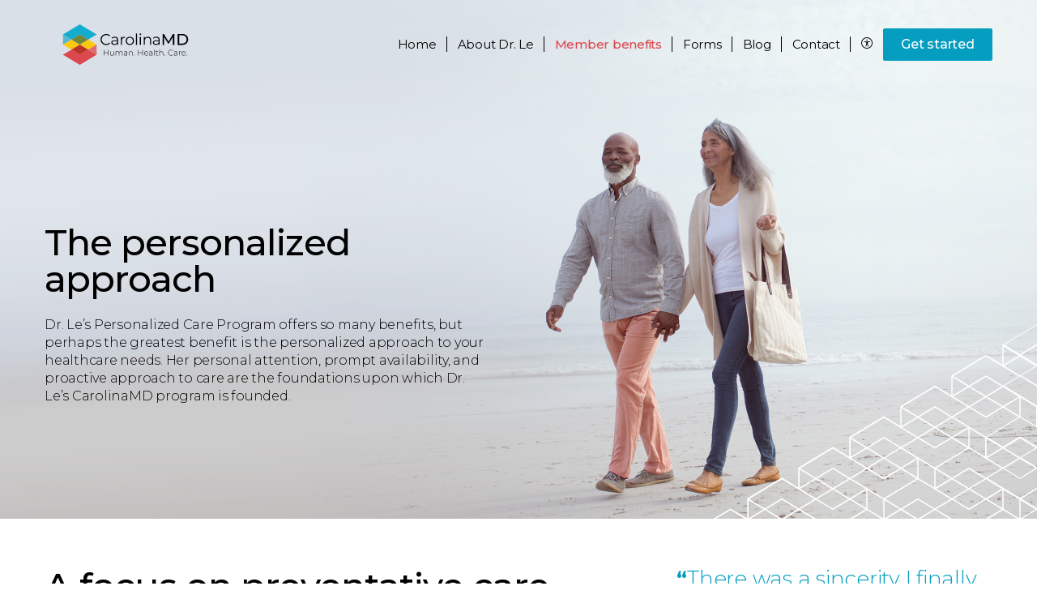

--- FILE ---
content_type: text/html; charset=UTF-8
request_url: https://carolinamd.com/concierge-doctors/stacy-le-md-huntersville-nc/benefits-and-services/
body_size: 12690
content:
<!DOCTYPE html>
<html lang="en-US" class="carolinamd" >
	<head>
		<title>Concierge Medicine Physician Dr. Stacy Le, MD | CarolinaMD</title>
		<meta name="format-detection" content="telephone=no">
		<meta name="viewport" content="width=device-width, initial-scale=1.0, maximum-scale=1.0,user-scalable=0">
		        
<!-- All In One SEO Pack 3.7.1[66,131] -->
<meta name="description"  content="As a member of Dr. Le’s personalized concierge medicine program, you’ll receive care that can truly make a difference." />

<link rel="canonical" href="https://carolinamd.com/concierge-doctors/stacy-le-md-huntersville-nc/benefits-and-services/" />
<!-- All In One SEO Pack -->
<link rel='dns-prefetch' href='//cdnjs.cloudflare.com' />
<link rel='dns-prefetch' href='//assets.calendly.com' />
<link rel='dns-prefetch' href='//www.google.com' />
<link rel='dns-prefetch' href='//fonts.googleapis.com' />
<link rel='stylesheet' id='wp-block-library-css'  href='https://carolinamd.com/wp-includes/css/dist/block-library/style.min.css?ver=5.6.1' type='text/css' media='all' />
<link rel='stylesheet' id='font-google-css'  href='https://fonts.googleapis.com/css?family=Montserrat%3A300%2C400%2C500%2C600%2C700%2C900&#038;display=swap&#038;ver=5.6.1' type='text/css' media='all' />
<link rel='stylesheet' id='owl-carousel-styles-css'  href='https://carolinamd.com/wp-content/themes/signaturemd/css/owl.carousel.min.css?ver=5.6.1' type='text/css' media='all' />
<link rel='stylesheet' id='style-css'  href='https://carolinamd.com/wp-content/themes/signaturemd/css/style.css?ver=1767992813' type='text/css' media='all' />
<link rel='stylesheet' id='calendly-css-css'  href='https://assets.calendly.com/assets/external/widget.css' type='text/css' media='' />
<link rel='stylesheet' id='lib-select2-css'  href='https://cdnjs.cloudflare.com/ajax/libs/select2/4.0.10/css/select2.min.css?ver=4.0.10' type='text/css' media='all' />
<script>(function(w,d,s,l,i){w[l]=w[l]||[];w[l].push({'gtm.start':
new Date().getTime(),event:'gtm.js'});var f=d.getElementsByTagName(s)[0],
j=d.createElement(s),dl=l!='dataLayer'?'&l='+l:'';j.async=true;j.src=
'https://www.googletagmanager.com/gtm.js?id='+i+dl;f.parentNode.insertBefore(j,f);
})(window,document,'script','dataLayer','GTM-TXD4SV3');</script>
	<link rel="apple-touch-icon" sizes="180x180" href="https://carolinamd.com/wp-content/themes/signaturemd/images/favicon/apple-touch-icon.png?v=1">
	<link rel="icon" type="image/png" sizes="32x32" href="https://carolinamd.com/wp-content/themes/signaturemd/images/favicon/favicon-32x32.png?v=1">
	<link rel="icon" type="image/png" sizes="16x16" href="https://carolinamd.com/wp-content/themes/signaturemd/images/favicon/favicon-16x16.png?v=1">
	<link rel="manifest" href="https://carolinamd.com/wp-content/themes/signaturemd/images/favicon/site.webmanifest">
	<link rel="mask-icon" href="https://carolinamd.com/wp-content/themes/signaturemd/images/favicon/safari-pinned-tab.svg?v=1" color="#2b3d4f">
	<link rel="shortcut icon" href="https://carolinamd.com/wp-content/themes/signaturemd/images/favicon/favicon.ico?v=1">
	<meta name="msapplication-TileColor" content="#da532c">
	<meta name="msapplication-config" content="https://carolinamd.com/wp-content/themes/signaturemd/images/favicon/browserconfig.xml?v=1">
	<meta name="theme-color" content="#2b3d4f">
	<meta property="og:type" content="website" />	<meta property="og:title" content="Concierge Medicine Physician Dr. Stacy Le, MD | CarolinaMD" />
	<meta property="og:description" content="As a member of Dr. Le’s personalized concierge medicine program, you’ll receive care that can truly make a difference." />
	<meta property="og:url" content="https://carolinamd.com" />
	<meta property="og:site_name" content="CarolinaMD" />
	<meta property="og:image" content="https://carolinamd.com/wp-content/uploads/sites/2/2021/06/SMD_70644_OG_Microsites_Carolina_Facebook.jpg" />
	<meta property="og:image:secure_url" content="https://carolinamd.com/wp-content/uploads/sites/2/2021/06/SMD_70644_OG_Microsites_Carolina_Facebook.jpg" />
	<meta name="twitter:card" content="summary" />
	<meta name="twitter:title" content="Concierge Medicine Physician Dr. Stacy Le, MD | CarolinaMD" />
	<meta name="twitter:description" content="As a member of Dr. Le’s personalized concierge medicine program, you’ll receive care that can truly make a difference." />
	<meta name="twitter:image" content="https://carolinamd.com/wp-content/uploads/sites/2/2021/06/SMD_70644_OG_Microsites_Carolina_Facebook.jpg" />
		<script src="https://www.youtube.com/iframe_api" async defer></script>
	</head>
	<body class="microsite benefits-and-services">
				<main>
		<noscript><iframe src="https://www.googletagmanager.com/ns.html?id=GTM-TXD4SV3"
height="0" width="0" style="display:none;visibility:hidden"></iframe></noscript>
			<section class="header-container">
				            	<section class="mobile-header">
	<div id="mobileNavigation" class="mobile mobile-nav">
		<ul class="primary menu">
                            <li class="mobile menu-item" >
                    <a href="https://carolinamd.com/concierge-doctors/stacy-le-md-huntersville-nc/">Home</a>
                </li>
				<li class="mobile menu-item menu-item-has-children">
					<div class="header">
						<a href="https://carolinamd.com/concierge-doctors/stacy-le-md-huntersville-nc/about-stacy-le-md/">About</a>
						<span class="dropdown"></span>
					</div>
					<ul class="sub-menu menu-odd menu-depth-1">
						<div class="container">
							<li><a href="https://carolinamd.com/concierge-doctors/stacy-le-md-huntersville-nc/about-stacy-le-md/#location">Location</a></li>
							                                                            <li><a href="https://carolinamd.com/concierge-doctors/stacy-le-md-huntersville-nc/testimonials/">Testimonials</a></li>
                            						</div>
					</ul>
				</li>
                                <li class="menu-item menu-item-has-children current-menu-item">
					<div class="header">
						<a href="https://carolinamd.com/concierge-doctors/stacy-le-md-huntersville-nc/benefits-and-services/">Member benefits</a>
						 						<span class="dropdown"></span>
						 					</div>
                                            <ul class="sub-menu menu-even menu-depth-1">
                            <div class="container">
	                                                                <li><a href="/memberprograms/?slug_ph=stacy-le-md-huntersville-nc" target="_blank" rel="nofollow">Member programs</a></li>
	                                                                                                                                                    <!--                            --><!--                                <li><a href="--><!--">Prescription savings program</a></li>-->
<!--                            --><!--                            --><!--                                <li><a href="--><!--">Thriveworks</a></li>-->
<!--                            -->                            </div>
                        </ul>
                                    </li>
                				<li class="menu-item">
					<div class="header">
						<a href="https://carolinamd.com/concierge-doctors/stacy-le-md-huntersville-nc/get-started/#forms">Forms</a>
					</div>
				</li>
                                    <li class="menu-item">
                        <div class="header">
                            <a href="https://carolinamd.com/concierge-doctors/stacy-le-md-huntersville-nc/blog/">Blog</a>
                        </div>
                    </li>
                								<li class="menu-item">
					<div class="header">
						<a href="https://carolinamd.com/concierge-doctors/stacy-le-md-huntersville-nc/contact/">Contact</a>
					</div>
				</li>
                <li class="menu-item">
                    <div class="header">
                        <a class="blue" href="https://carolinamd.com/concierge-doctors/stacy-le-md-huntersville-nc/get-started/">Get started</a>                    </div>
                </li>
										</ul>
		<ul class="mobile secondary">
			                                            <li class="menu-item ">
                            <a href="https://carolinamd.com/concierge-doctors/stacy-le-md-huntersville-nc/">Home</a>
                        </li>
                                                                                <li class="menu-item ">
                                                    <a href="https://carolinamd.com/concierge-doctors/stacy-le-md-huntersville-nc/privacy-policy/">Privacy policy</a>
                                            </li>
                    <li class="menu-item ">
                                                    <a href="https://carolinamd.com/concierge-doctors/stacy-le-md-huntersville-nc/site-map/">Site map</a>
                                            </li>
                    <li class="menu-item ">
                                                    <a href="https://carolinamd.com/concierge-doctors/stacy-le-md-huntersville-nc/terms-of-use/">Terms of use</a>
                                            </li>
                    <li class="menu-item ">
                                                    <a href="https://carolinamd.com/concierge-doctors/stacy-le-md-huntersville-nc/non-discrimination/">Non-discrimination</a>
                                            </li>
                    <li class="menu-item ">
                                                    <a href="https://carolinamd.com/concierge-doctors/stacy-le-md-huntersville-nc/do-not-sell-request/">Do not sell request</a>
                                            </li>
						</ul>
	</div>
	<div id="mobileHeader">
		<div class="mobile mobile-menu">
			<ul>
				<li class="accessibility">
					<a class="btn accessibility" href="#"><i class="icon-accessibility"></i></a>
				</li>
				<li>
					<a class="btn menu">Menu</a>
				</li>
			</ul>
		</div>
	</div>
</section>
				<section class="main-header">
    	<div class="content">
		<div id="header-logo">
			<a href="https://carolinamd.com">
				<img src="https://carolinamd.com/wp-content/uploads/sites/2/2022/02/CarolinaMD_logo_horizontal_rgb_full_color.svg" width="278" height="60" alt="CarolinaMD" class="main-logo" />
				<img src="https://carolinamd.com/wp-content/uploads/sites/2/2022/02/CarolinaMD_logo_horizontal_rgb_full_color.svg" width="278" height="60" alt="CarolinaMD" class="other-logo" />
				<img src="https://signaturemd.com/wp-content/uploads/2022/02/SignatureMD_logo_horizontal_rgb_inverse_no-tag.svg" width="278" height="60" alt="SMD logo" class="white-logo" />
			</a>
		</div>
		<div id="header-navigation" class="desktop">
			<div class="primary-nav">
				<ul>
                    				<div id="menu-main-menu-1" class="menu container">
                                            <li class="mobile menu-item menu-item-type-post_type menu-item-object-page menu-item-20434"></li>
                                        <li class="menu-item" >
                        <a href="https://carolinamd.com/concierge-doctors/stacy-le-md-huntersville-nc/" >Home</a>
                    </li>
					<li class="menu-item menu-item-has-children">
                                                    <a href="https://carolinamd.com/concierge-doctors/stacy-le-md-huntersville-nc/about-stacy-le-md/"><span class="desktop">About </span><span class="tablet-hide">Dr. Le</span></a>
                                            <ul class="sub-menu menu-odd menu-depth-1">
							<div class="container">
								<li><a href="https://carolinamd.com/concierge-doctors/stacy-le-md-huntersville-nc/about-stacy-le-md/#location">Location</a></li>
								                                								    <li><a href="https://carolinamd.com/concierge-doctors/stacy-le-md-huntersville-nc/testimonials/">Testimonials</a></li>
															</div>
						</ul>
					</li>
										<li class="menu-item menu-item-has-children current-menu-item">
						<a href="https://carolinamd.com/concierge-doctors/stacy-le-md-huntersville-nc/benefits-and-services/"><span class="tablet-hide">Member benefits</span><span class="tablet">Member benefits</span></a>
												<ul class="sub-menu menu-even menu-depth-1">
							<div class="container">
                                                                    <li><a href="/memberprograms/?slug_ph=stacy-le-md-huntersville-nc" target="_blank" rel="nofollow">Member programs</a></li>
                                                                                                								                                <!--                                --><!--                                    <li><a href="--><!--">Prescription savings program</a></li>-->
<!--                                --><!--								--><!--                                    <li><a href="--><!--">Thriveworks</a></li>-->
<!--								-->							</div>
						</ul>
											</li>
                    					<li class="menu-item">
						<a href="https://carolinamd.com/concierge-doctors/stacy-le-md-huntersville-nc/get-started/#forms">Forms</a>
					</li>
                                        <li class="menu-item">
                        <a href="https://carolinamd.com/concierge-doctors/stacy-le-md-huntersville-nc/blog/">Blog</a>
                    </li>
                    										<li class="menu-item">
						<a href="https://carolinamd.com/concierge-doctors/stacy-le-md-huntersville-nc/contact/">Contact</a>
					</li>
										<li class="accessibility desktop menu-item menu-item-type-custom menu-item-object-custom menu-item-20281"><a href="#"><i class="icon-accessibility"></i></a></li>
					<li class="cta primary desktop menu-item menu-item-type-post_type menu-item-object-page menu-item-20049"><a class="" href="https://carolinamd.com/concierge-doctors/stacy-le-md-huntersville-nc/get-started/">Get started</a></li>
				</div>
								</ul>
			</div>
		</div>
	</div>
</section>
			</section>
<section class="hero half">
            <div class="hero half img-hero-bg" id="hero">
                            <img src="https://carolinamd.com/wp-content/uploads/sites/2/2021/06/smd-67089-heros_member-benefits-4957x1074.jpg" sizes="100vw" srcset="https://carolinamd.com/wp-content/uploads/sites/2/2021/06/smd-67089-heros_member-benefits-4957x1074.jpg 782w, https://carolinamd.com/wp-content/uploads/sites/2/2021/06/smd-67089-heros_member-benefits.jpg 3000w, https://carolinamd.com/wp-content/uploads/sites/2/2021/06/smd-67089-heros_member-benefits.jpg 6000w" alt="A couple walking at the beach" class="bg-img bg-img-bottom-center">            
            
                            <div class="pattern pattern-bottom-right"></div>
                    </div>
        <div class="content">
        <article>
	                        <h1 id="the-personalized-approach" class="h2">The personalized approach</h1>
	                                    <p>Dr. Le’s Personalized Care Program offers so many benefits, but perhaps the greatest benefit is the personalized approach to your healthcare needs. Her personal attention, prompt availability, and proactive approach to care are the foundations upon which Dr. Le’s CarolinaMD program is founded.</p>
                                </article>
        <aside>
                    </aside>
    </div>
</section>
<section class="copy with-quote two-thirds mobile-reverse">
    <a id="member-benefits" name="member-benefits"></a>	<div class="content">
		<article>
			<div class="inner-content">
				<h2>A focus on preventative care</h2>				<p>There’s a famous saying: an ounce of prevention is worth a pound of cure. It’s time to say goodbye to the traditional health model that focuses solely on treating current illnesses. By spending quality time with you and getting to know you personally, Dr. Le can provide preventative care options that are designed to help you reach your health and wellness goals—not just today but every day.</p>
			</div>
		</article>
		<aside>
						<div class="quote-container">
				<blockquote><span>“</span>There was a sincerity I finally felt at a doctor’s office that just felt right. I wasn’t a number. I was a welcome friend.<span>”</span></blockquote>
								<div class="from">
					<div class="name">Concierge patient</div>
					<div class="title">Concierge Medicine Today</div>
				</div>
							</div>
					</aside>
	</div>
</section>
<section class="widget icons-multi">
	    	<div class="content">
				<div class="icons-multi owl-carousel  ">
							
												<div class="icon-item">
					<div class="circle circle-0">
						<img src="https://carolinamd.com/wp-content/uploads/sites/2/2021/06/smd-icon_availability_white.svg" style="transform: scale(0.9);" alt="Icon 24/7 availability" />
					</div>
					<div class="title">
						24/7 availability					</div>
					<div class="description"><p>Reach Dr. Le by phone, email, or text—day or night.</p>
</div>
				</div>
											
												<div class="icon-item">
					<div class="circle circle-1">
						<img src="https://carolinamd.com/wp-content/uploads/sites/2/2021/06/smd-icon_appointments_white.svg" style="transform: scale(0.8);" alt="Icon Same-day appointments" />
					</div>
					<div class="title">
						Same-day appointments					</div>
					<div class="description"><p>Dr. Le will see you now—as in today, or the very next business day, on time.</p>
</div>
				</div>
											
												<div class="icon-item">
					<div class="circle circle-2">
						<img src="https://carolinamd.com/wp-content/uploads/sites/2/2021/06/smd-icon_time_white.svg" style="transform: scale(1);" alt="Icon Longer visits" />
					</div>
					<div class="title">
						Longer visits					</div>
					<div class="description"><p>Spend 30 to 45 minutes with Dr. Le on average, and up to 90 minutes for a physical.</p>
</div>
				</div>
											
												<div class="icon-item">
					<div class="circle circle-3">
						<img src="https://carolinamd.com/wp-content/uploads/sites/2/2021/06/smd-icon_personal-attention_white.svg" style="transform: scale(0.8);" alt="Icon Personal attention" />
					</div>
					<div class="title">
						Personal attention					</div>
					<div class="description"><p>Dr. Le will take the time to get to know you and your personal health objectives.</p>
</div>
				</div>
											
												<div class="icon-item">
					<div class="circle circle-2">
						<img src="https://carolinamd.com/wp-content/uploads/sites/2/2021/06/smd-friends-and-family.svg" style="transform: scale(0.9);" alt="Icon Office visits for visiting friends and family" />
					</div>
					<div class="title">
						Office visits for visiting friends and family					</div>
					<div class="description"><p>Dr. Le will see loved ones and friends when they&#8217;re in town.</p>
</div>
				</div>
											
												<div class="icon-item">
					<div class="circle circle-0">
						<img src="https://carolinamd.com/wp-content/uploads/sites/2/2021/06/smd-icon_personalized_white.svg" style="transform: scale(0.9);" alt="Icon Personalized plan" />
					</div>
					<div class="title">
						Personalized plan					</div>
					<div class="description"><p>Get a step-by-step wellness plan customized to your health goals.</p>
</div>
				</div>
											
												<div class="icon-item">
					<div class="circle circle-3">
						<img src="https://carolinamd.com/wp-content/uploads/sites/2/2021/06/smd-icon_repeated_white.svg" style="transform: scale(0.9);" alt="Icon Follow-up" />
					</div>
					<div class="title">
						Follow-up					</div>
					<div class="description"><p>Get prompt answers to your urgent health questions.</p>
</div>
				</div>
											
												<div class="icon-item">
					<div class="circle circle-1">
						<img src="https://carolinamd.com/wp-content/uploads/sites/2/2021/06/smd-icon_independence_white.svg" style="transform: scale(0.6);" alt="Icon Proactive vs. reactive" />
					</div>
					<div class="title">
						Proactive vs. reactive					</div>
					<div class="description"><p>Dr. Le’s Personalized Care Program assists in preventing health issues, rather than treating them after the fact.</p>
</div>
				</div>
									</div>
					</div>
</section>


<section
	class="copy one-third reverse mobile-reverse with-bg-image ">
	<div class="content">
				<article>
						<h2 class="custom-heading ">Time is on your side			</h2>
									<p>We’re all familiar with the quick doctor visits associated with traditional healthcare. You’ll see a dramatic difference in Dr. Le’s concierge services, starting with the amount of time you spend together: up to 30 to 45 minutes per visit on average and as much as 90 minutes for a physical.</p>
<p>Why is this time so valuable? Because it allows you to ask as many questions as you’d like and receive thoughtful responses in return. It also gives Dr. Le the opportunity to really get to know your health issues, so he can provide you with effective advice. Instead of just glancing at your numbers and saying that you need to lose weight or quickly writing a prescription to lower your cholesterol, Dr. Le will take the time to explain what your test and health results mean and what you can do to improve them.</p>
                        		</article>
				<aside class=" bg-img">
									<div class="img-container">
								<img src="https://carolinamd.com/wp-content/uploads/sites/2/2021/06/smd-67089-image_member-benefits_more-time-615x400.jpg" sizes="100vw" srcset="https://carolinamd.com/wp-content/uploads/sites/2/2021/06/smd-67089-image_member-benefits_more-time-615x400.jpg 782w, https://carolinamd.com/wp-content/uploads/sites/2/2021/06/smd-67089-image_member-benefits_more-time-1169x760.jpg 3000w, https://carolinamd.com/wp-content/uploads/sites/2/2021/06/smd-67089-image_member-benefits_more-time.jpg 6000w" class=" bg-img">								<div class="pattern pattern-bottom-left"></div>
							</div>
            								</aside>
			</div>
</section>


<section
	class="copy one-third mobile-reverse with-bg-image ">
	<div class="content">
				<article>
						<h2 class="custom-heading ">Keeping you well			</h2>
									<p>They call it “health and wellness” for a reason. Working together, Dr. Le will come up with a wellness plan to help you reach and possibly even exceed your health goals. Your wellness program will include tools and educational resources that are designed to help you every step of the way. Dr. Le will also regularly monitor your results to keep you on track. This is the kind of personalized healthcare attention that can truly make an impact on the rest of your life.</p>
                        		</article>
				<aside class=" bg-img">
									<div class="img-container">
								<img src="https://carolinamd.com/wp-content/uploads/sites/2/2021/06/smd-67089-image_member-benefits_wellness-615x400.jpg" sizes="100vw" srcset="https://carolinamd.com/wp-content/uploads/sites/2/2021/06/smd-67089-image_member-benefits_wellness-615x400.jpg 782w, https://carolinamd.com/wp-content/uploads/sites/2/2021/06/smd-67089-image_member-benefits_wellness-1169x760.jpg 3000w, https://carolinamd.com/wp-content/uploads/sites/2/2021/06/smd-67089-image_member-benefits_wellness.jpg 6000w" alt="Happy man running" class=" bg-img">								<div class="pattern pattern-bottom-right"></div>
							</div>
            								</aside>
			</div>
</section>


<section
	class="copy one-third reverse mobile-reverse with-bg-image ">
	<div class="content">
				<article>
						<h2 class="custom-heading ">A doctor you can reach			</h2>
									<p>How many times have you been on the way home from an appointment with your doctor and thought of a few more questions you wish you’d asked? Thankfully, your concierge membership services don’t end when you leave Dr. Le’s office.</p>
<p>Whether you have a chronic health condition or you’re already healthy and want to stay that way, Dr. Le will be available to provide you with the answers, advice, and encouragement you need. You can reach her by phone, text, or email, 24 hours a day, seven days a week.</p>
                        		</article>
				<aside class=" bg-img">
									<div class="img-container">
								<img src="https://carolinamd.com/wp-content/uploads/sites/2/2021/06/smd-67089-image_member-benefits_available-615x400.jpg" sizes="100vw" srcset="https://carolinamd.com/wp-content/uploads/sites/2/2021/06/smd-67089-image_member-benefits_available-615x400.jpg 782w, https://carolinamd.com/wp-content/uploads/sites/2/2021/06/smd-67089-image_member-benefits_available-1169x760.jpg 3000w, https://carolinamd.com/wp-content/uploads/sites/2/2021/06/smd-67089-image_member-benefits_available.jpg 6000w" alt="Happy woman looking at the phone" class=" bg-img">								<div class="pattern pattern-bottom-left"></div>
							</div>
            								</aside>
			</div>
</section>


<section
	class="copy one-third mobile-reverse with-bg-image ">
	<div class="content">
				<article>
						<h2 class="custom-heading ">Comprehensive care with internal medicine			</h2>
									<p>Internal medicine is a medical specialty that focuses on preventing, diagnosing, and treating internal diseases. This type of medicine is practiced by internal medicine doctors, who are frequently referred to as internists. These doctors are considered to be experts in diagnosing and treating chronic illnesses and can address a wide range of health needs. While family medicine doctors treat people of all ages, internists usually only treat adults and adolescents over the age of 18.</p>
<p><a href="https://carolinamd.com/concierge-doctors/stacy-le-md-huntersville-nc/internal-medicine/" class="cta primary">Learn more</a></p>
                        		</article>
				<aside class=" bg-img">
									<div class="img-container">
								<img src="https://carolinamd.com/wp-content/uploads/sites/2/2021/06/smd-68542-images_1626714070-615x400.jpg" sizes="100vw" srcset="https://carolinamd.com/wp-content/uploads/sites/2/2021/06/smd-68542-images_1626714070-615x400.jpg 782w, https://carolinamd.com/wp-content/uploads/sites/2/2021/06/smd-68542-images_1626714070-1169x760.jpg 3000w, https://carolinamd.com/wp-content/uploads/sites/2/2021/06/smd-68542-images_1626714070.jpg 6000w" class=" bg-img">								<div class="pattern pattern-bottom-right"></div>
							</div>
            								</aside>
			</div>
</section>
<section class="widget testimonials">
	<a id="testimonials" name="testimonials"></a>
	<div class="content">
		<h2>Hear from Dr. Le’s patients</h2>
				<div class="testimonials owl-carousel owl-dots-right" id="testimonials">
								<div class="testimonial-container">
												<div class="testimonial-item">
							<div class="container">
                                <div class="content">
                                    <p>I’ve been a patient here for over 10 years and have always felt comfortable and cared for. The staff is wonderful and&hellip; <a href="https://carolinamd.com/concierge-doctors/stacy-le-md-huntersville-nc/testimonials/" class="read-more" data-id="21462" >read more</a></p>
                                </div>
								<div class="contact-data">
									<div class="name">D.</div>									<div class="doctor"></div>
								</div>
							</div>
							<div class="chat-icon">
								<i class="icons icon-testimonial"></i>
							</div>
						</div>
											</div>
										<div class="testimonial-container">
												<div class="testimonial-item">
							<div class="container">
                                <div class="content">
                                    <p>Outstanding doctor's office! So amazed by the level of care</p>
                                </div>
								<div class="contact-data">
									<div class="name">Ross</div>									<div class="doctor"></div>
								</div>
							</div>
							<div class="chat-icon">
								<i class="icons icon-testimonial"></i>
							</div>
						</div>
											</div>
										<div class="testimonial-container">
												<div class="testimonial-item">
							<div class="container">
                                <div class="content">
                                    <p>Everyone here is so wonderful and friendly!</p>
                                </div>
								<div class="contact-data">
									<div class="name">Tiffany</div>									<div class="doctor"></div>
								</div>
							</div>
							<div class="chat-icon">
								<i class="icons icon-testimonial"></i>
							</div>
						</div>
											</div>
										<div class="testimonial-container">
												<div class="testimonial-item">
							<div class="container">
                                <div class="content">
                                    <p>My first time here in NC. I need to find Medical doctor that would help me get established. I feel Dr Stacy Le will&hellip; <a href="https://carolinamd.com/concierge-doctors/stacy-le-md-huntersville-nc/testimonials/" class="read-more" data-id="21465" >read more</a></p>
                                </div>
								<div class="contact-data">
									<div class="name">shannon</div>									<div class="doctor"></div>
								</div>
							</div>
							<div class="chat-icon">
								<i class="icons icon-testimonial"></i>
							</div>
						</div>
											</div>
										<div class="testimonial-container">
												<div class="testimonial-item">
							<div class="container">
                                <div class="content">
                                    <p>I've been going to this office for about 4 years now, very happy with the service provided. I recommend people to them&hellip; <a href="https://carolinamd.com/concierge-doctors/stacy-le-md-huntersville-nc/testimonials/" class="read-more" data-id="21466" >read more</a></p>
                                </div>
								<div class="contact-data">
									<div class="name">Eric</div>									<div class="doctor"></div>
								</div>
							</div>
							<div class="chat-icon">
								<i class="icons icon-testimonial"></i>
							</div>
						</div>
											</div>
										<div class="testimonial-container">
												<div class="testimonial-item">
							<div class="container">
                                <div class="content">
                                    <p>Great office, personal and very patient friendly.</p>
                                </div>
								<div class="contact-data">
									<div class="name">Ray</div>									<div class="doctor"></div>
								</div>
							</div>
							<div class="chat-icon">
								<i class="icons icon-testimonial"></i>
							</div>
						</div>
											</div>
							</div>
				<div class="cta-wrapper"><a class="cta primary" href="https://carolinamd.com/concierge-doctors/stacy-le-md-huntersville-nc/testimonials/" target="_self" >View <span class='small-mobile'>more </span><span>testimonials</span></a></div>
			</div>
</section>
<section class="form search-form half ">
	<div class="pattern-wrapper desktop">
		<img src="https://carolinamd.com/wp-content/uploads/sites/2/2021/06/smd-64671-doctor-le.png" sizes="100vw" srcset="https://carolinamd.com/wp-content/uploads/sites/2/2021/06/smd-64671-doctor-le.png 782w, https://carolinamd.com/wp-content/uploads/sites/2/2021/06/smd-64671-doctor-le.png 3000w, https://carolinamd.com/wp-content/uploads/sites/2/2021/06/smd-64671-doctor-le.png 6000w" alt="Concierge Doctor Stacy Le, MD, Internal Medicine in Huntersville, NC" class="bg-img bg-img-bottom-center bg-img-contain">		<div class="pattern pattern-bottom-right"></div>
	</div>
	<div class="content has-image">
		<article>
			<h2 id="next-step-form-heading">Take the next step</h2>			<p><p>If you’re interested in learning more about Dr. Le’s Personalized Care Program, simply complete the form and we’ll contact you.</p>
</p>            <form action="https://carolinamd.com/concierge-doctors/stacy-le-md-huntersville-nc/benefits-and-services/" method="POST" id="form_microsite" class="MDG form_microsite " autocomplete="off" novalidate="novalidate" enctype="multipart/form-data">
        <input type="hidden" name="__f" value="Nzc5MzMyN2MxZWY">
                <input type="hidden" name="doctor_name" id="doctor_name" value="Stacy Le, MD">
            <input type="hidden" name="site" id="site" value="Microsite">
            <input type="hidden" name="utm_source" id="utm_source" value="">
            <input type="hidden" name="utm_medium" id="utm_medium" value="">
            <input type="hidden" name="utm_campaign" id="utm_campaign" value="">
            <input type="hidden" name="utm_term" id="utm_term" value="">
            <input type="hidden" name="utm_content" id="utm_content" value="">
            <input type="hidden" name="gclid" id="gclid" value="">
            <input type="hidden" name="fbclid" id="fbclid" value="">
            <input type="hidden" name="msclkid" id="msclkid" value="">
                
            <div class="row ">
                                                                                                <div class="row-item ">
                                                    <label for="first_name" class="">First name<span> *</span></label>
                                                                            <input maxlength="250" type="text" name="first_name" id="first_name" value=""    required>
                                            </div>
                                                                                                    <div class="row-item ">
                                                    <label for="last_name" class="">Last name<span> *</span></label>
                                                                            <input maxlength="250" type="text" name="last_name" id="last_name" value=""    required>
                                            </div>
                                                                                                    <div class="row-item ">
                                                    <label for="phone_number" class="">Phone<span> *</span></label>
                                                                            <input maxlength="250" type="tel" name="phone_number" id="phone_number" value=""    required>
                                            </div>
                                </div>
        
            <div class="row ">
                                                                                                <div class="row-item ">
                                                    <label for="email_address" class="">Email address<span> *</span></label>
                                                                            <input maxlength="250" type="email" name="email_address" id="email_address" value=""    required>
                                            </div>
                                                                                                    <div class="row-item ">
                                                    <label for="im_interested_in" class="">I'm interested in</label>
                                                                                                        <div class="select-wrapper">
                                <select name="im_interested_in" id="im_interested_in">
                                    <option value="" disabled="disabled" selected="selected">I'm interested in...</option>
                                                                            <option value="Learning more or joining">Learning more or joining</option>
                                                                            <option value="Scheduling a consultation">Scheduling a consultation</option>
                                                                    </select>
                            </div>
                                            </div>
                                                            <button type="submit" class="submit cta secondary large inline arrow microsite">Get started</button>
                                </div>
        
            <div class="row ">
                                                                            <div class="row-item">
                        <small class="required-msg">*Denotes mandatory field</small>
                    </div>
                                </div>
            <div id="google-recaptcha-container_microsite"></div>
</form>
					</article>
				<aside>
			<img src="https://carolinamd.com/wp-content/uploads/sites/2/2021/06/smd-64671-doctor-le.png" sizes="100vw" srcset="https://carolinamd.com/wp-content/uploads/sites/2/2021/06/smd-64671-doctor-le.png 782w, https://carolinamd.com/wp-content/uploads/sites/2/2021/06/smd-64671-doctor-le.png 3000w, https://carolinamd.com/wp-content/uploads/sites/2/2021/06/smd-64671-doctor-le.png 6000w" alt="Concierge Doctor Stacy Le, MD, Internal Medicine in Huntersville, NC" class="bg-img bg-img-bottom-center bg-img-contain mobile">		</aside>
		<div class="pattern-wrapper mobile">
			<div class="pattern pattern-bottom-right"></div>
		</div>
			</div>
</section>
		<section class="footer">
	<div class="content">
		<div class="column logo">
			<a href="https://carolinamd.com/" title="Home">
				<img src="https://carolinamd.com/wp-content/uploads/sites/2/2022/02/CarolinaMD_logo_horizontal_rgb_full_color.svg" width="186" height="40" alt="Concierge doctor" />
			</a>
		</div>
		<div class="column address">
			<p><strong>Stacy Le, MD</strong></p><p>13220 Rosedale Hill Avenue</p><p>Huntersville, NC 28078</p>		</div>
		        <div class="column navigation desktop">
			<ul>
				
                				<li class="menu-item ">
					<a href="https://carolinamd.com/concierge-doctors/stacy-le-md-huntersville-nc/">Home</a>
				</li>
                                                				<li class="menu-item ">
                                            <a href="https://carolinamd.com/concierge-doctors/stacy-le-md-huntersville-nc/privacy-policy/">Privacy policy</a>
                    				</li>
				<li class="menu-item ">
                                            <a href="https://carolinamd.com/concierge-doctors/stacy-le-md-huntersville-nc/site-map/">Site map</a>
                    				</li>
				<li class="menu-item ">
                                            <a href="https://carolinamd.com/concierge-doctors/stacy-le-md-huntersville-nc/terms-of-use/">Terms of use</a>
                    				</li>
				<li class="menu-item ">
                    					<a href="https://carolinamd.com/concierge-doctors/stacy-le-md-huntersville-nc/non-discrimination/">Non-discrimination</a>
                    				</li>
				<li class="menu-item ">
                    					<a href="https://carolinamd.com/concierge-doctors/stacy-le-md-huntersville-nc/do-not-sell-request/">Do not sell request</a>
                    				</li>
							</ul>
		</div>
		<div class="column h1">Human.&nbsp;<br class="desktop" />Health.&nbsp;<br class="desktop" />Care.</div>
	</div>
</section>
<section class="copyright">
	<div class="content">
		<p>&copy; 2026 CarolinaMD, Inc.</p>
	</div>
</section>
<div id="google-recaptcha-container"></div><script type="application/ld+json">
{
    "@context": "https://schema.org/",
    "@type": "Physician",
    "@id": "https://carolinamd.com/concierge-doctors/stacy-le-md-huntersville-nc/#stacy-le-md-huntersville-nc",
    "mainEntityOfPage": {
        "@type": "WebPage",
        "@id": "https://carolinamd.com/concierge-doctors/stacy-le-md-huntersville-nc/benefits-and-services/"
    },
    "address": [
        {
            "@type": "PostalAddress",
            "streetAddress": "13220 Rosedale Hill Avenue ",
            "addressLocality": "Huntersville",
            "addressRegion": "NC",
            "postalCode": "28078",
            "addressCountry": "USA"
        }
    ],
    "contactPoint": {
        "@type": "ContactPoint",
        "telephone": "(704) 766-0320",
        "contactType": "customer service",
        "areaServed": "US",
        "productSupported": "Stacy Le, MD",
        "availableLanguage": "English",
        "url": "https://carolinamd.com/concierge-doctors/stacy-le-md-huntersville-nc/contact/"
    },
    "currenciesAccepted": "USD",
    "description": "",
    "employee": {
        "@context": "https://schema.org",
        "@type": "Person",
        "name": "Stacy Le, MD",
        "additionalName": "",
        "address": "13220 Rosedale Hill Avenue, Huntersville, NC 28078",
        "familyName": "Le",
        "faxNumber": "(704) 766-0407",
        "gender": "female",
        "givenName": "Stacy",
        "honorificPrefix": "Dr",
        "honorificSuffix": "MD",
        "jobTitle": "Internal Medicine",
        "telephone": "(704) 766-0320"
    },
    "geo": {
        "@context": "https://schema.org/",
        "@type": "GeoCoordinates",
        "addressCountry": "USA",
        "latitude": "35.410870",
        "longitude": "-80.861430",
        "postalCode": "28078"
    },
    "faxNumber": "(704) 766-0407",
    "hasMap": "https://www.google.com/maps?daddr=13220+Rosedale+Hill+Avenue%2C+Huntersville%2C+NC+28078",
    "isAccessibleForFree": false,
    "isAcceptingNewPatients": true,
    "knowsLanguage": "English",
    "latitude": "35.410870",
    "longitude": "-80.861430",
    "location": {
        "@type": "PostalAddress",
        "streetAddress": "13220 Rosedale Hill Avenue, Huntersville, NC 28078",
        "addressLocality": "Huntersville",
        "addressRegion": "NC",
        "postalCode": "28078",
        "addressCountry": "USA"
    },
    "logo": "https://carolinamd.com/wp-content/uploads/sites/2/2022/02/CarolinaMD_logo_horizontal_rgb_full_color.svg",
    "medicalSpecialty": {
        "@context": "https://schema.org/",
        "@type": "MedicalSpecialty",
        "name": "Internal Medicine"
    },
    "name": "Stacy Le, MD",
    "numberOfEmployees": "1-10",
    "openingHoursSpecification": [
        {
            "@type": "http://schema.org/OpeningHoursSpecification",
            "dayOfWeek": "http://schema.org/Monday",
            "opens": "8:00 AM",
            "closes": "4:30 PM"
        },
        {
            "@type": "http://schema.org/OpeningHoursSpecification",
            "dayOfWeek": "http://schema.org/Tuesday",
            "opens": "8:00 AM",
            "closes": "4:30 PM"
        },
        {
            "@type": "http://schema.org/OpeningHoursSpecification",
            "dayOfWeek": "http://schema.org/Wednesday",
            "opens": "8:00 AM",
            "closes": "4:30 PM"
        },
        {
            "@type": "http://schema.org/OpeningHoursSpecification",
            "dayOfWeek": "http://schema.org/Thursday",
            "opens": "8:00 AM",
            "closes": "4:30 PM"
        },
        {
            "@type": "http://schema.org/OpeningHoursSpecification",
            "dayOfWeek": "http://schema.org/Friday",
            "opens": "8:00 AM",
            "closes": "4:30 PM"
        },
        {
            "@type": "http://schema.org/OpeningHoursSpecification",
            "dayOfWeek": "http://schema.org/Saturday",
            "opens": "Closed",
            "closes": "Closed"
        },
        {
            "@type": "http://schema.org/OpeningHoursSpecification",
            "dayOfWeek": "http://schema.org/Sunday",
            "opens": "Closed",
            "closes": "Closed"
        }
    ],
    "paymentAccepted": "Cash, Credit Card",
    "photo": "https://carolinamd.com/wp-content/uploads/sites/2/2021/06/smd-64671-doctor-le.png",
    "image": "https://carolinamd.com/wp-content/uploads/sites/2/2021/06/smd-64671-doctor-le.png",
    "review": [
        {
            "@context": "https://schema.org",
            "@type": "Review",
            "reviewRating": {
                "@context": "https://schema.org",
                "@type": "Rating",
                "ratingValue": "5"
            },
            "author": {
                "@context": "https://schema.org",
                "@type": "Person",
                "name": "D. Peyton"
            },
            "reviewBody": "I\u2019ve been a patient here for over 10 years and have always felt comfortable and cared for. The staff is wonderful and they truly care about your well being.\nI highly, highly recommend this practice. Stacy Mullet, NP is amazing."
        },
        {
            "@context": "https://schema.org",
            "@type": "Review",
            "reviewRating": {
                "@context": "https://schema.org",
                "@type": "Rating",
                "ratingValue": "5"
            },
            "author": {
                "@context": "https://schema.org",
                "@type": "Person",
                "name": "Ross Aronson"
            },
            "reviewBody": "Outstanding doctor's office! So amazed by the level of care"
        },
        {
            "@context": "https://schema.org",
            "@type": "Review",
            "reviewRating": {
                "@context": "https://schema.org",
                "@type": "Rating",
                "ratingValue": "5"
            },
            "author": {
                "@context": "https://schema.org",
                "@type": "Person",
                "name": "Tiffany Blair"
            },
            "reviewBody": "Everyone here is so wonderful and friendly!"
        },
        {
            "@context": "https://schema.org",
            "@type": "Review",
            "reviewRating": {
                "@context": "https://schema.org",
                "@type": "Rating",
                "ratingValue": "5"
            },
            "author": {
                "@context": "https://schema.org",
                "@type": "Person",
                "name": "shannon malcolm"
            },
            "reviewBody": "My first time here in NC. I need to find  Medical doctor that would help me get established. I feel Dr Stacy Le will definitely do just that. She took the time to listen to me of my concerns as well as educate me about my health. She was kind , compassionate and professional. Her staff was very friendly and welcoming. The front desk person was very kind and helpful. The nurse was a delight! Very energenic, funny and very sweet. Thank you"
        },
        {
            "@context": "https://schema.org",
            "@type": "Review",
            "reviewRating": {
                "@context": "https://schema.org",
                "@type": "Rating",
                "ratingValue": "5"
            },
            "author": {
                "@context": "https://schema.org",
                "@type": "Person",
                "name": "Eric Getz"
            },
            "reviewBody": "I've been going to this office for about 4 years now, very happy with the service provided. I recommend people to them all the time."
        },
        {
            "@context": "https://schema.org",
            "@type": "Review",
            "reviewRating": {
                "@context": "https://schema.org",
                "@type": "Rating",
                "ratingValue": "5"
            },
            "author": {
                "@context": "https://schema.org",
                "@type": "Person",
                "name": "Ray Maston"
            },
            "reviewBody": "Great office, personal and very patient friendly."
        }
    ],
    "smokingAllowed": false,
    "telephone": "(704) 766-0320",
    "url": "https://carolinamd.com/concierge-doctors/stacy-le-md-huntersville-nc/",
    "aggregateRating": {
        "@context": "https://schema.org",
        "@type": "AggregateRating",
        "ratingValue": 5,
        "worstRating": 1,
        "bestRating": 5,
        "ratingCount": 6
    },
    "potentialAction": [
        {
            "@context": "https://schema.org",
            "@type": "ReserveAction",
            "url": "https://carolinamd.com/concierge-doctors/stacy-le-md-huntersville-nc/get-started/",
            "location": {
                "@type": "PostalAddress",
                "streetAddress": "13220 Rosedale Hill Avenue, Huntersville, NC 28078",
                "addressLocality": "Huntersville",
                "addressRegion": "NC",
                "postalCode": "28078",
                "addressCountry": "USA"
            },
            "description": "Joining Dr. Stacy\u2019s Personalized Care Program",
            "result": {
                "@context": "https://schema.org",
                "@type": "Reservation",
                "name": "Get Started"
            },
            "target": {
                "@context": "https://schema.org",
                "@type": "EntryPoint",
                "httpMethod": "GET",
                "urlTemplate": "https://carolinamd.com/concierge-doctors/stacy-le-md-huntersville-nc/get-started/",
                "inLanguage": "en-US",
                "actionPlatform ": "http://schema.org/MobileWebPlatform"
            }
        },
        {
            "@context": "https://schema.org",
            "@type": "ReserveAction",
            "url": "https://carolinamd.com/concierge-doctors/stacy-le-md-huntersville-nc/contact/",
            "location": {
                "@type": "PostalAddress",
                "streetAddress": "13220 Rosedale Hill Avenue, Huntersville, NC 28078",
                "addressLocality": "Huntersville",
                "addressRegion": "NC",
                "postalCode": "28078",
                "addressCountry": "USA"
            },
            "description": "Contact Dr. Stacy",
            "result": {
                "@context": "https://schema.org",
                "@type": "Reservation",
                "name": "Contact"
            },
            "target": {
                "@context": "https://schema.org",
                "@type": "EntryPoint",
                "httpMethod": "GET",
                "urlTemplate": "https://carolinamd.com/concierge-doctors/stacy-le-md-huntersville-nc/contact/",
                "inLanguage": "en-US",
                "actionPlatform ": "http://schema.org/MobileWebPlatform"
            }
        }
    ],
    "memberOf": {
        "@context": "https://schema.org/",
        "@type": "MedicalOrganization",
        "address": {
            "@type": "PostalAddress",
            "streetAddress": "6001 Broken Sound Parkway, Suite 340",
            "addressLocality": "Boca Raton",
            "addressRegion": "FL",
            "postalCode": "33487",
            "addressCountry": "USA"
        },
        "contactPoint": [
            {
                "@type": "ContactPoint",
                "areaServed": "US",
                "availableLanguage": "English",
                "contactType": "customer support",
                "productSupported": "Corporate Office",
                "telephone": "+1-424-354-3978",
                "url": "https://carolinamd.com/#form_cmd_affiliate",
                "contactOption": "TollFree"
            },
            {
                "@type": "ContactPoint",
                "areaServed": "US",
                "availableLanguage": "English",
                "contactType": "customer support",
                "productSupported": "Corporate Office",
                "telephone": "+1-424-354-3978",
                "url": "https://carolinamd.com/#form_cmd_affiliate"
            },
            {
                "@type": "ContactPoint",
                "areaServed": "US",
                "availableLanguage": "English",
                "contactType": "sales",
                "productSupported": "Corporate Office",
                "telephone": "+1-424-354-3978",
                "url": "https://carolinamd.com/#form_cmd_affiliate",
                "contactOption": "TollFree"
            },
            {
                "@type": "ContactPoint",
                "areaServed": "US",
                "availableLanguage": "English",
                "contactType": "sales",
                "productSupported": "Corporate Office",
                "telephone": "+1-424-354-3978",
                "url": "https://carolinamd.com/#form_cmd_affiliate"
            }
        ],
        "foundingDate": "2006",
        "legalName": "CarolinaMD, Inc.",
        "logo": "https://carolinamd.com/wp-content/uploads/sites/2/2021/06/CarolinaMD_logo_horizontal_rgb_full-color.svg",
        "numberOfEmployees": "160+",
        "description": "Founded in 2006, CarolinaMD enables physicians and patients to partner in the pursuit of excellent health and wellbeing. We enable physicians to remain independent and focus on building relationships so they can deliver thoughtful, personalized care to their patients and practice medicine the way it was intended to be practiced.",
        "name": "CarolinaMD",
        "isAcceptingNewPatients": true,
        "url": "https://carolinamd.com/",
        "sameAs": [
            "https://facebook.com/carolinamd"
        ]
    }
}
</script><script type='text/javascript' src='https://cdnjs.cloudflare.com/ajax/libs/jquery/3.2.1/jquery.min.js' id='lib-jquery-js'></script>
<script type='text/javascript' src='https://cdnjs.cloudflare.com/ajax/libs/jquery.mask/1.14.13/jquery.mask.min.js' id='lib-mask-js'></script>
<script type='text/javascript' src='https://carolinamd.com/wp-content/themes/signaturemd/js/jquery.storage.js' id='internal-storage-js'></script>
<script type='text/javascript' src='https://carolinamd.com/wp-content/themes/signaturemd/js/jquery.global.js?ver=1759346385' id='internal-global-js'></script>
<script type='text/javascript' src='https://assets.calendly.com/assets/external/widget.js' id='calendly-js-js'></script>
<script type='text/javascript' src='https://carolinamd.com/wp-content/themes/signaturemd/js/jquery.mobile-menu.js?ver=1727893510' id='mobile-menu-js'></script>
<script type='text/javascript' src='https://cdnjs.cloudflare.com/ajax/libs/jquery-validate/1.17.0/jquery.validate.min.js' id='jquery-validate-js'></script>
<script type='text/javascript' id='internal-form-validator-js-extra'>
/* <![CDATA[ */
var google_recaptcha_configuration = {"site_key":"6LfhP8gUAAAAAAbTYYKLgh6yX-ipa1SPIOSgKZyF","selector_id":"google-recaptcha-container","widget_id":null};
var form_submission_data = {"last_submitted_form":""};
var __forms = {"physicians":{"rules":{"first_name":{"required":true},"last_name":{"required":true},"email_address":{"required":true,"emailTLD":true},"mobile_phone_number":{"required":true}},"messages":{"first_name":{"required":"Please enter your first name."},"last_name":{"required":"Please enter your last name."},"email_address":{"required":"Please enter your email address.","emailTLD":"Please enter a valid email address."},"mobile_phone_number":{"required":"Please enter your mobile phone number."}}},"members":{"rules":{"first_name":{"required":true},"last_name":{"required":true},"email_address":{"required":true,"emailTLD":true},"phone_number":{"required":true},"city":{"required":true},"state":{"required":true},"postal_code":{"required":true,"zipcode":true},"patients_hear_about_us":{"required":true}},"messages":{"first_name":{"required":"Please enter your first name."},"last_name":{"required":"Please enter your last name."},"email_address":{"required":"Please enter your email address.","emailTLD":"Please enter a valid email address."},"phone_number":{"required":"Please enter your phone number."},"city":{"required":"Please enter your city."},"state":{"required":"Please enter your state."},"postal_code":{"required":"Please enter your ZIP Code.","zipcode":"Plese enter a valid ZIP Code"},"patients_hear_about_us":{"required":"How did you hear about us?"}}},"billing":{"rules":{"first_name":{"required":true},"last_name":{"required":true},"email_address":{"required":true,"emailTLD":true},"phone_number":{"required":true},"doctors_name":{"required":true},"invoice_number":{"required":true}},"messages":{"first_name":{"required":"Please enter your first name."},"last_name":{"required":"Please enter your last name."},"email_address":{"required":"Please enter your email address.","emailTLD":"Please enter a valid email address."},"phone_number":{"required":"Please enter your phone number."},"doctors_name":{"required":"Please enter your doctor\u2019s name."},"invoice_number":{"required":"Please enter an invoice number."}}},"general":{"rules":{"first_name":{"required":true},"last_name":{"required":true},"email_address":{"required":true,"emailTLD":true},"phone_number":{"required":true},"doctors_name":{"required":true},"invoice_number":{"required":true}},"messages":{"first_name":{"required":"Please enter your first name."},"last_name":{"required":"Please enter your last name."},"email_address":{"required":"Please enter your email address.","emailTLD":"Please enter a valid email address."},"phone_number":{"required":"Please enter your phone number."},"doctors_name":{"required":"Please enter your doctor\u2019s name."},"invoice_number":{"required":"Please enter an invoice number."}}},"donotsell":{"rules":{"first_name":{"required":true},"last_name":{"required":true},"email_address":{"required":true,"emailTLD":true},"phone_number":{"required":true}},"messages":{"first_name":{"required":"Please enter your first name."},"last_name":{"required":"Please enter your last name."},"email_address":{"required":"Please enter your email address.","emailTLD":"Please enter a valid email address."},"phone_number":{"required":"Please enter your phone number."}}},"careers":{"rules":{"first_name":{"required":true},"last_name":{"required":true},"email_address":{"required":true,"emailTLD":true},"phone_number":{"required":true},"resume":{"requiredFile":true}},"messages":{"first_name":{"required":"Please enter your first name."},"last_name":{"required":"Please enter your last name."},"email_address":{"required":"Please enter your email address.","emailTLD":"Please enter a valid email address."},"phone_number":{"required":"Please enter your phone number."},"resume":{"requiredFile":"Please upload your CV\/resume."}}},"affiliate":{"rules":{"first_name":{"required":true},"last_name":{"required":true},"email_address":{"required":true,"emailTLD":true},"mobile_phone_number":{"required":true}},"messages":{"first_name":{"required":"Please enter your first name."},"last_name":{"required":"Please enter your last name."},"email_address":{"required":"Please enter your email address.","emailTLD":"Please enter a valid email address."},"mobile_phone_number":{"required":"Please enter your mobile phone number."}}},"cmd_affiliate":{"rules":{"first_name":{"required":true},"last_name":{"required":true},"email_address":{"required":true,"emailTLD":true},"prospective_patient_or_physician":{"required":true}},"messages":{"first_name":{"required":"Please enter your first name."},"last_name":{"required":"Please enter your last name."},"email_address":{"required":"Please enter your email address.","emailTLD":"Please enter a valid email address."},"prospective_patient_or_physician":{"required":"Please select one *"}}},"group_practice":{"rules":{"first_name":{"required":true},"last_name":{"required":true},"phone_number":{"required":true},"email_address":{"required":true,"emailTLD":true}},"messages":{"first_name":{"required":"Please enter your first name."},"last_name":{"required":"Please enter your last name."},"phone_number":{"required":"Please enter your phone number."},"email_address":{"required":"Please enter your email address.","emailTLD":"Please enter a valid email address."}}},"group_practice_members":{"rules":{"first_name":{"required":true},"last_name":{"required":true},"email_address":{"required":true,"emailTLD":true},"phone_number":{"required":true}},"messages":{"first_name":{"required":"Please enter your first name."},"last_name":{"required":"Please enter your last name."},"email_address":{"required":"Please enter your email address.","emailTLD":"Please enter a valid email address."},"phone_number":{"required":"Please enter your phone number."}}},"group_practice_get_started":{"rules":{"im_interested_in":{"required":true},"first_name":{"required":true},"last_name":{"required":true},"phone_number":{"required":true},"email_address":{"required":true,"emailTLD":true}},"messages":{"im_interested_in":{"required":"What are you interested in?"},"first_name":{"required":"Please enter your first name."},"last_name":{"required":"Please enter your last name."},"phone_number":{"required":"Please enter your phone number."},"email_address":{"required":"Please enter your email address.","emailTLD":"Please enter a valid email address."}}},"microsite":{"rules":{"first_name":{"required":true},"last_name":{"required":true},"phone_number":{"required":true},"email_address":{"required":true,"emailTLD":true}},"messages":{"first_name":{"required":"Please enter your first name."},"last_name":{"required":"Please enter your last name."},"phone_number":{"required":"Please enter your phone number."},"email_address":{"required":"Please enter your email address.","emailTLD":"Please enter a valid email address."}}},"microsite_get_started":{"rules":{"im_interested_in":{"required":true},"first_name":{"required":true},"last_name":{"required":true},"phone_number":{"required":true},"email_address":{"required":true,"emailTLD":true}},"messages":{"im_interested_in":{"required":"What are you interested in?"},"first_name":{"required":"Please enter your first name."},"last_name":{"required":"Please enter your last name."},"phone_number":{"required":"Please enter your phone number."},"email_address":{"required":"Please enter your email address.","emailTLD":"Please enter a valid email address."}}},"microsite_members":{"rules":{"first_name":{"required":true},"last_name":{"required":true},"email_address":{"required":true,"emailTLD":true},"phone_number":{"required":true}},"messages":{"first_name":{"required":"Please enter your first name."},"last_name":{"required":"Please enter your last name."},"email_address":{"required":"Please enter your email address.","emailTLD":"Please enter a valid email address."},"phone_number":{"required":"Please enter your phone number."}}},"landing-page":{"rules":{"email_address":{"required":true,"emailTLD":true}},"messages":{"email_address":{"required":"Please enter your email address.","emailTLD":"Please enter a valid email address."}}},"practice-analysis":{"rules":{"email_address":{"required":true,"emailTLD":true}},"messages":{"email_address":{"required":"Please enter your email address.","emailTLD":"Please enter a valid email address."}}},"the-time-is-now":{"rules":{"name":{"required":true},"email_address":{"required":true,"emailTLD":true}},"messages":{"name":{"required":"Please enter your full name."},"email_address":{"required":"Please enter your email address.","emailTLD":"Please enter a valid email address."}}},"faceless-healthcare":{"rules":{"name":{"required":true},"email_address":{"required":true,"emailTLD":true}},"messages":{"name":{"required":"Please enter your full name."},"email_address":{"required":"Please enter your email address.","emailTLD":"Please enter a valid email address."}}},"faceless-healthcare-retargeting":{"rules":{"name":{"required":true},"email_address":{"required":true,"emailTLD":true}},"messages":{"name":{"required":"Please enter your full name."},"email_address":{"required":"Please enter your email address.","emailTLD":"Please enter a valid email address."}}},"membership-based-medicine":{"rules":{"name":{"required":true},"email_address":{"required":true,"emailTLD":true}},"messages":{"name":{"required":"Please enter your full name."},"email_address":{"required":"Please enter your email address.","emailTLD":"Please enter a valid email address."}}},"retirement-lp":{"rules":{"name":{"required":true},"email_address":{"required":true,"emailTLD":true}},"messages":{"name":{"required":"Please enter your full name."},"email_address":{"required":"Please enter your email address.","emailTLD":"Please enter a valid email address."}}},"whynotconcierge":{"rules":{"name":{"required":true},"email_address":{"required":true,"emailTLD":true}},"messages":{"name":{"required":"Please enter your full name."},"email_address":{"required":"Please enter your email address.","emailTLD":"Please enter a valid email address."}}},"legacy-fb":{"rules":{"name":{"required":true},"email_address":{"required":true,"emailTLD":true}},"messages":{"name":{"required":"Please enter your full name."},"email_address":{"required":"Please enter your email address.","emailTLD":"Please enter a valid email address."}}},"business_to_client_lp":{"rules":{"first_name":{"required":true},"last_name":{"required":true},"phone_number":{"required":true},"postal_code":{"required":true,"zipcode":true},"email_address":{"required":true,"emailTLD":true}},"messages":{"first_name":{"required":"Please enter your first name."},"last_name":{"required":"Please enter your last name."},"phone_number":{"required":"Please enter your phone number."},"postal_code":{"required":"Please enter your ZIP Code.","zipcode":"Plese enter a valid ZIP Code"},"email_address":{"required":"Please enter your email address.","emailTLD":"Please enter a valid email address."}}},"business_to_client_lp_call":{"rules":{"first_name":{"required":true},"last_name":{"required":true},"email_address":{"required":true,"emailTLD":true}},"messages":{"first_name":{"required":"Please enter your first name."},"last_name":{"required":"Please enter your last name."},"email_address":{"required":"Please enter your email address.","emailTLD":"Please enter a valid email address."}}},"business_to_client_lp2":{"rules":{"first_name":{"required":true},"last_name":{"required":true},"phone_number":{"required":true},"postal_code":{"required":true,"zipcode":true},"email_address":{"required":true,"emailTLD":true}},"messages":{"first_name":{"required":"Please enter your first name."},"last_name":{"required":"Please enter your last name."},"phone_number":{"required":"Please enter your phone number."},"postal_code":{"required":"Please enter your ZIP Code.","zipcode":"Plese enter a valid ZIP Code"},"email_address":{"required":"Please enter your email address.","emailTLD":"Please enter a valid email address."}}},"medical-economics-lp":{"rules":{"name":{"required":true},"email_address":{"required":true,"emailTLD":true}},"messages":{"name":{"required":"Please enter your full name."},"email_address":{"required":"Please enter your email address.","emailTLD":"Please enter a valid email address."}}},"navigate-inflation-retargeting":{"rules":{"name":{"required":true},"email_address":{"required":true,"emailTLD":true}},"messages":{"name":{"required":"Please enter your full name."},"email_address":{"required":"Please enter your email address.","emailTLD":"Please enter a valid email address."}}},"paycut-lp":{"rules":{"name":{"required":true},"email_address":{"required":true,"emailTLD":true}},"messages":{"name":{"required":"Please enter your full name."},"email_address":{"required":"Please enter your email address.","emailTLD":"Please enter a valid email address."}}},"inflation-lp":{"rules":{"name":{"required":true},"email_address":{"required":true,"emailTLD":true}},"messages":{"name":{"required":"Please enter your full name."},"email_address":{"required":"Please enter your email address.","emailTLD":"Please enter a valid email address."}}},"webinar-lp":{"rules":{"name":{"required":true},"email_address":{"required":true,"emailTLD":true}},"messages":{"name":{"required":"Please enter your full name."},"email_address":{"required":"Please enter your email address.","emailTLD":"Please enter a valid email address."}}},"inflation-lp-ppc":{"rules":{"name":{"required":true},"email_address":{"required":true,"emailTLD":true}},"messages":{"name":{"required":"Please enter your full name."},"email_address":{"required":"Please enter your email address.","emailTLD":"Please enter a valid email address."}}},"inflation-lp-retargeting":{"rules":{"name":{"required":true},"email_address":{"required":true,"emailTLD":true}},"messages":{"name":{"required":"Please enter your full name."},"email_address":{"required":"Please enter your email address.","emailTLD":"Please enter a valid email address."}}},"event-giveaway":{"rules":{"first_name":{"required":true},"last_name":{"required":true},"email_address":{"required":true,"emailTLD":true},"mobile_phone_number":{"required":true},"signup_me_for_email":{"required":true}},"messages":{"first_name":{"required":"Please enter your first name."},"last_name":{"required":"Please enter your last name."},"email_address":{"required":"Please enter your email address.","emailTLD":"Please enter a valid email address."},"mobile_phone_number":{"required":"Please enter your mobile phone number."},"signup_me_for_email":{"required":"Please mark as yes"}}},"event-request":{"rules":{"name":{"required":true},"email_address":{"required":true,"emailTLD":true},"city":{"required":true},"state":{"required":true}},"messages":{"name":{"required":"Please enter your full name."},"email_address":{"required":"Please enter your email address.","emailTLD":"Please enter a valid email address."},"city":{"required":"Please enter your city."},"state":{"required":"Please enter your state."}}},"rsvp-invite":{"rules":{"name":{"required":true},"email_address":{"required":true,"emailTLD":true}},"messages":{"name":{"required":"Please enter your full name."},"email_address":{"required":"Please enter your email address.","emailTLD":"Please enter a valid email address."}}},"thriveworks":{"rules":{"name":{"required":true},"phone_number":{"required":true},"email_address":{"required":true,"emailTLD":true}},"messages":{"name":{"required":"Please enter your full name."},"phone_number":{"required":"Please enter your phone number."},"email_address":{"required":"Please enter your email address.","emailTLD":"Please enter a valid email address."}}},"localiQ":{"rules":{"name":{"required":true},"email_address":{"required":true,"emailTLD":true}},"messages":{"name":{"required":"Please enter your full name."},"email_address":{"required":"Please enter your email address.","emailTLD":"Please enter a valid email address."}}},"conversion_landing_event":{"rules":{"first_name":{"required":true},"last_name":{"required":true},"email_address":{"required":true,"emailTLD":true},"phone_number":{"required":true}},"messages":{"first_name":{"required":"Please enter your first name."},"last_name":{"required":"Please enter your last name."},"email_address":{"required":"Please enter your email address.","emailTLD":"Please enter a valid email address."},"phone_number":{"required":"Please enter your phone number."}}},"conversion_landing_contact":{"rules":{"first_name":{"required":true},"last_name":{"required":true},"email_address":{"required":true,"emailTLD":true},"phone_number":{"required":true}},"messages":{"first_name":{"required":"Please enter your first name."},"last_name":{"required":"Please enter your last name."},"email_address":{"required":"Please enter your email address.","emailTLD":"Please enter a valid email address."},"phone_number":{"required":"Please enter your phone number."}}},"microsite_landing_page":{"rules":{"participate_in_program":{"required":true}},"messages":{"participate_in_program":{"required":"Please select one of the options"}}}};
/* ]]> */
</script>
<script type='text/javascript' src='https://carolinamd.com/wp-content/themes/signaturemd/js/jquery.form-validator.js?ver=1697654130' id='internal-form-validator-js'></script>
<script type='text/javascript' src='https://cdnjs.cloudflare.com/ajax/libs/select2/4.0.10/js/select2.min.js?ver=4.0.10' id='lib-select2-js'></script>
<script type='text/javascript' id='internal-forms-js-extra'>
/* <![CDATA[ */
var form_submission_data = {"last_submitted_form":""};
/* ]]> */
</script>
<script type='text/javascript' src='https://carolinamd.com/wp-content/themes/signaturemd/js/jquery.forms.js?ver=1681247913' id='internal-forms-js'></script>
<script type='text/javascript' src='https://www.google.com/recaptcha/api.js?render=explicit&#038;onload=onGoogleReCaptchaLoad' id='google-recaptcha-js'></script>
<script type='text/javascript' src='https://carolinamd.com/wp-content/themes/signaturemd/js/jquery.maskedinput.min.js?ver=1615192598' id='masked-input-js'></script>
<script type='text/javascript' src='https://carolinamd.com/wp-content/themes/signaturemd/js/jquery.youtube-video.js' id='internal-youtube-js'></script>
<script type='text/javascript' src='https://cdnjs.cloudflare.com/ajax/libs/OwlCarousel2/2.3.4/owl.carousel.min.js?ver=2.3.4' id='owl-carousel-scripts-js'></script>
<script type='text/javascript' src='https://carolinamd.com/wp-content/themes/signaturemd/js/carousel-icons-multi.js?ver=1762362769' id='internal-icons-multi-carousel-js'></script>
<script type='text/javascript' id='internal-testimonials-carousel-js-extra'>
/* <![CDATA[ */
var testimonials_data = {"items":"6"};
var read_more_cookie_key = "147_testimonial_read_more_id";
/* ]]> */
</script>
<script type='text/javascript' src='https://carolinamd.com/wp-content/themes/signaturemd/js/carousel-testimonials.js?ver=1676404762' id='internal-testimonials-carousel-js'></script>
<script type='text/javascript' src='https://carolinamd.com/wp-content/themes/signaturemd/js/jquery.accordion.js?ver=1662657503' id='accordion-list-js'></script>
		</main>
	</body>
</html>


--- FILE ---
content_type: text/html; charset=utf-8
request_url: https://www.google.com/recaptcha/api2/anchor?ar=1&k=6LfhP8gUAAAAAAbTYYKLgh6yX-ipa1SPIOSgKZyF&co=aHR0cHM6Ly9jYXJvbGluYW1kLmNvbTo0NDM.&hl=en&v=PoyoqOPhxBO7pBk68S4YbpHZ&size=invisible&badge=inline&anchor-ms=20000&execute-ms=30000&cb=as85qqojgxm
body_size: 49320
content:
<!DOCTYPE HTML><html dir="ltr" lang="en"><head><meta http-equiv="Content-Type" content="text/html; charset=UTF-8">
<meta http-equiv="X-UA-Compatible" content="IE=edge">
<title>reCAPTCHA</title>
<style type="text/css">
/* cyrillic-ext */
@font-face {
  font-family: 'Roboto';
  font-style: normal;
  font-weight: 400;
  font-stretch: 100%;
  src: url(//fonts.gstatic.com/s/roboto/v48/KFO7CnqEu92Fr1ME7kSn66aGLdTylUAMa3GUBHMdazTgWw.woff2) format('woff2');
  unicode-range: U+0460-052F, U+1C80-1C8A, U+20B4, U+2DE0-2DFF, U+A640-A69F, U+FE2E-FE2F;
}
/* cyrillic */
@font-face {
  font-family: 'Roboto';
  font-style: normal;
  font-weight: 400;
  font-stretch: 100%;
  src: url(//fonts.gstatic.com/s/roboto/v48/KFO7CnqEu92Fr1ME7kSn66aGLdTylUAMa3iUBHMdazTgWw.woff2) format('woff2');
  unicode-range: U+0301, U+0400-045F, U+0490-0491, U+04B0-04B1, U+2116;
}
/* greek-ext */
@font-face {
  font-family: 'Roboto';
  font-style: normal;
  font-weight: 400;
  font-stretch: 100%;
  src: url(//fonts.gstatic.com/s/roboto/v48/KFO7CnqEu92Fr1ME7kSn66aGLdTylUAMa3CUBHMdazTgWw.woff2) format('woff2');
  unicode-range: U+1F00-1FFF;
}
/* greek */
@font-face {
  font-family: 'Roboto';
  font-style: normal;
  font-weight: 400;
  font-stretch: 100%;
  src: url(//fonts.gstatic.com/s/roboto/v48/KFO7CnqEu92Fr1ME7kSn66aGLdTylUAMa3-UBHMdazTgWw.woff2) format('woff2');
  unicode-range: U+0370-0377, U+037A-037F, U+0384-038A, U+038C, U+038E-03A1, U+03A3-03FF;
}
/* math */
@font-face {
  font-family: 'Roboto';
  font-style: normal;
  font-weight: 400;
  font-stretch: 100%;
  src: url(//fonts.gstatic.com/s/roboto/v48/KFO7CnqEu92Fr1ME7kSn66aGLdTylUAMawCUBHMdazTgWw.woff2) format('woff2');
  unicode-range: U+0302-0303, U+0305, U+0307-0308, U+0310, U+0312, U+0315, U+031A, U+0326-0327, U+032C, U+032F-0330, U+0332-0333, U+0338, U+033A, U+0346, U+034D, U+0391-03A1, U+03A3-03A9, U+03B1-03C9, U+03D1, U+03D5-03D6, U+03F0-03F1, U+03F4-03F5, U+2016-2017, U+2034-2038, U+203C, U+2040, U+2043, U+2047, U+2050, U+2057, U+205F, U+2070-2071, U+2074-208E, U+2090-209C, U+20D0-20DC, U+20E1, U+20E5-20EF, U+2100-2112, U+2114-2115, U+2117-2121, U+2123-214F, U+2190, U+2192, U+2194-21AE, U+21B0-21E5, U+21F1-21F2, U+21F4-2211, U+2213-2214, U+2216-22FF, U+2308-230B, U+2310, U+2319, U+231C-2321, U+2336-237A, U+237C, U+2395, U+239B-23B7, U+23D0, U+23DC-23E1, U+2474-2475, U+25AF, U+25B3, U+25B7, U+25BD, U+25C1, U+25CA, U+25CC, U+25FB, U+266D-266F, U+27C0-27FF, U+2900-2AFF, U+2B0E-2B11, U+2B30-2B4C, U+2BFE, U+3030, U+FF5B, U+FF5D, U+1D400-1D7FF, U+1EE00-1EEFF;
}
/* symbols */
@font-face {
  font-family: 'Roboto';
  font-style: normal;
  font-weight: 400;
  font-stretch: 100%;
  src: url(//fonts.gstatic.com/s/roboto/v48/KFO7CnqEu92Fr1ME7kSn66aGLdTylUAMaxKUBHMdazTgWw.woff2) format('woff2');
  unicode-range: U+0001-000C, U+000E-001F, U+007F-009F, U+20DD-20E0, U+20E2-20E4, U+2150-218F, U+2190, U+2192, U+2194-2199, U+21AF, U+21E6-21F0, U+21F3, U+2218-2219, U+2299, U+22C4-22C6, U+2300-243F, U+2440-244A, U+2460-24FF, U+25A0-27BF, U+2800-28FF, U+2921-2922, U+2981, U+29BF, U+29EB, U+2B00-2BFF, U+4DC0-4DFF, U+FFF9-FFFB, U+10140-1018E, U+10190-1019C, U+101A0, U+101D0-101FD, U+102E0-102FB, U+10E60-10E7E, U+1D2C0-1D2D3, U+1D2E0-1D37F, U+1F000-1F0FF, U+1F100-1F1AD, U+1F1E6-1F1FF, U+1F30D-1F30F, U+1F315, U+1F31C, U+1F31E, U+1F320-1F32C, U+1F336, U+1F378, U+1F37D, U+1F382, U+1F393-1F39F, U+1F3A7-1F3A8, U+1F3AC-1F3AF, U+1F3C2, U+1F3C4-1F3C6, U+1F3CA-1F3CE, U+1F3D4-1F3E0, U+1F3ED, U+1F3F1-1F3F3, U+1F3F5-1F3F7, U+1F408, U+1F415, U+1F41F, U+1F426, U+1F43F, U+1F441-1F442, U+1F444, U+1F446-1F449, U+1F44C-1F44E, U+1F453, U+1F46A, U+1F47D, U+1F4A3, U+1F4B0, U+1F4B3, U+1F4B9, U+1F4BB, U+1F4BF, U+1F4C8-1F4CB, U+1F4D6, U+1F4DA, U+1F4DF, U+1F4E3-1F4E6, U+1F4EA-1F4ED, U+1F4F7, U+1F4F9-1F4FB, U+1F4FD-1F4FE, U+1F503, U+1F507-1F50B, U+1F50D, U+1F512-1F513, U+1F53E-1F54A, U+1F54F-1F5FA, U+1F610, U+1F650-1F67F, U+1F687, U+1F68D, U+1F691, U+1F694, U+1F698, U+1F6AD, U+1F6B2, U+1F6B9-1F6BA, U+1F6BC, U+1F6C6-1F6CF, U+1F6D3-1F6D7, U+1F6E0-1F6EA, U+1F6F0-1F6F3, U+1F6F7-1F6FC, U+1F700-1F7FF, U+1F800-1F80B, U+1F810-1F847, U+1F850-1F859, U+1F860-1F887, U+1F890-1F8AD, U+1F8B0-1F8BB, U+1F8C0-1F8C1, U+1F900-1F90B, U+1F93B, U+1F946, U+1F984, U+1F996, U+1F9E9, U+1FA00-1FA6F, U+1FA70-1FA7C, U+1FA80-1FA89, U+1FA8F-1FAC6, U+1FACE-1FADC, U+1FADF-1FAE9, U+1FAF0-1FAF8, U+1FB00-1FBFF;
}
/* vietnamese */
@font-face {
  font-family: 'Roboto';
  font-style: normal;
  font-weight: 400;
  font-stretch: 100%;
  src: url(//fonts.gstatic.com/s/roboto/v48/KFO7CnqEu92Fr1ME7kSn66aGLdTylUAMa3OUBHMdazTgWw.woff2) format('woff2');
  unicode-range: U+0102-0103, U+0110-0111, U+0128-0129, U+0168-0169, U+01A0-01A1, U+01AF-01B0, U+0300-0301, U+0303-0304, U+0308-0309, U+0323, U+0329, U+1EA0-1EF9, U+20AB;
}
/* latin-ext */
@font-face {
  font-family: 'Roboto';
  font-style: normal;
  font-weight: 400;
  font-stretch: 100%;
  src: url(//fonts.gstatic.com/s/roboto/v48/KFO7CnqEu92Fr1ME7kSn66aGLdTylUAMa3KUBHMdazTgWw.woff2) format('woff2');
  unicode-range: U+0100-02BA, U+02BD-02C5, U+02C7-02CC, U+02CE-02D7, U+02DD-02FF, U+0304, U+0308, U+0329, U+1D00-1DBF, U+1E00-1E9F, U+1EF2-1EFF, U+2020, U+20A0-20AB, U+20AD-20C0, U+2113, U+2C60-2C7F, U+A720-A7FF;
}
/* latin */
@font-face {
  font-family: 'Roboto';
  font-style: normal;
  font-weight: 400;
  font-stretch: 100%;
  src: url(//fonts.gstatic.com/s/roboto/v48/KFO7CnqEu92Fr1ME7kSn66aGLdTylUAMa3yUBHMdazQ.woff2) format('woff2');
  unicode-range: U+0000-00FF, U+0131, U+0152-0153, U+02BB-02BC, U+02C6, U+02DA, U+02DC, U+0304, U+0308, U+0329, U+2000-206F, U+20AC, U+2122, U+2191, U+2193, U+2212, U+2215, U+FEFF, U+FFFD;
}
/* cyrillic-ext */
@font-face {
  font-family: 'Roboto';
  font-style: normal;
  font-weight: 500;
  font-stretch: 100%;
  src: url(//fonts.gstatic.com/s/roboto/v48/KFO7CnqEu92Fr1ME7kSn66aGLdTylUAMa3GUBHMdazTgWw.woff2) format('woff2');
  unicode-range: U+0460-052F, U+1C80-1C8A, U+20B4, U+2DE0-2DFF, U+A640-A69F, U+FE2E-FE2F;
}
/* cyrillic */
@font-face {
  font-family: 'Roboto';
  font-style: normal;
  font-weight: 500;
  font-stretch: 100%;
  src: url(//fonts.gstatic.com/s/roboto/v48/KFO7CnqEu92Fr1ME7kSn66aGLdTylUAMa3iUBHMdazTgWw.woff2) format('woff2');
  unicode-range: U+0301, U+0400-045F, U+0490-0491, U+04B0-04B1, U+2116;
}
/* greek-ext */
@font-face {
  font-family: 'Roboto';
  font-style: normal;
  font-weight: 500;
  font-stretch: 100%;
  src: url(//fonts.gstatic.com/s/roboto/v48/KFO7CnqEu92Fr1ME7kSn66aGLdTylUAMa3CUBHMdazTgWw.woff2) format('woff2');
  unicode-range: U+1F00-1FFF;
}
/* greek */
@font-face {
  font-family: 'Roboto';
  font-style: normal;
  font-weight: 500;
  font-stretch: 100%;
  src: url(//fonts.gstatic.com/s/roboto/v48/KFO7CnqEu92Fr1ME7kSn66aGLdTylUAMa3-UBHMdazTgWw.woff2) format('woff2');
  unicode-range: U+0370-0377, U+037A-037F, U+0384-038A, U+038C, U+038E-03A1, U+03A3-03FF;
}
/* math */
@font-face {
  font-family: 'Roboto';
  font-style: normal;
  font-weight: 500;
  font-stretch: 100%;
  src: url(//fonts.gstatic.com/s/roboto/v48/KFO7CnqEu92Fr1ME7kSn66aGLdTylUAMawCUBHMdazTgWw.woff2) format('woff2');
  unicode-range: U+0302-0303, U+0305, U+0307-0308, U+0310, U+0312, U+0315, U+031A, U+0326-0327, U+032C, U+032F-0330, U+0332-0333, U+0338, U+033A, U+0346, U+034D, U+0391-03A1, U+03A3-03A9, U+03B1-03C9, U+03D1, U+03D5-03D6, U+03F0-03F1, U+03F4-03F5, U+2016-2017, U+2034-2038, U+203C, U+2040, U+2043, U+2047, U+2050, U+2057, U+205F, U+2070-2071, U+2074-208E, U+2090-209C, U+20D0-20DC, U+20E1, U+20E5-20EF, U+2100-2112, U+2114-2115, U+2117-2121, U+2123-214F, U+2190, U+2192, U+2194-21AE, U+21B0-21E5, U+21F1-21F2, U+21F4-2211, U+2213-2214, U+2216-22FF, U+2308-230B, U+2310, U+2319, U+231C-2321, U+2336-237A, U+237C, U+2395, U+239B-23B7, U+23D0, U+23DC-23E1, U+2474-2475, U+25AF, U+25B3, U+25B7, U+25BD, U+25C1, U+25CA, U+25CC, U+25FB, U+266D-266F, U+27C0-27FF, U+2900-2AFF, U+2B0E-2B11, U+2B30-2B4C, U+2BFE, U+3030, U+FF5B, U+FF5D, U+1D400-1D7FF, U+1EE00-1EEFF;
}
/* symbols */
@font-face {
  font-family: 'Roboto';
  font-style: normal;
  font-weight: 500;
  font-stretch: 100%;
  src: url(//fonts.gstatic.com/s/roboto/v48/KFO7CnqEu92Fr1ME7kSn66aGLdTylUAMaxKUBHMdazTgWw.woff2) format('woff2');
  unicode-range: U+0001-000C, U+000E-001F, U+007F-009F, U+20DD-20E0, U+20E2-20E4, U+2150-218F, U+2190, U+2192, U+2194-2199, U+21AF, U+21E6-21F0, U+21F3, U+2218-2219, U+2299, U+22C4-22C6, U+2300-243F, U+2440-244A, U+2460-24FF, U+25A0-27BF, U+2800-28FF, U+2921-2922, U+2981, U+29BF, U+29EB, U+2B00-2BFF, U+4DC0-4DFF, U+FFF9-FFFB, U+10140-1018E, U+10190-1019C, U+101A0, U+101D0-101FD, U+102E0-102FB, U+10E60-10E7E, U+1D2C0-1D2D3, U+1D2E0-1D37F, U+1F000-1F0FF, U+1F100-1F1AD, U+1F1E6-1F1FF, U+1F30D-1F30F, U+1F315, U+1F31C, U+1F31E, U+1F320-1F32C, U+1F336, U+1F378, U+1F37D, U+1F382, U+1F393-1F39F, U+1F3A7-1F3A8, U+1F3AC-1F3AF, U+1F3C2, U+1F3C4-1F3C6, U+1F3CA-1F3CE, U+1F3D4-1F3E0, U+1F3ED, U+1F3F1-1F3F3, U+1F3F5-1F3F7, U+1F408, U+1F415, U+1F41F, U+1F426, U+1F43F, U+1F441-1F442, U+1F444, U+1F446-1F449, U+1F44C-1F44E, U+1F453, U+1F46A, U+1F47D, U+1F4A3, U+1F4B0, U+1F4B3, U+1F4B9, U+1F4BB, U+1F4BF, U+1F4C8-1F4CB, U+1F4D6, U+1F4DA, U+1F4DF, U+1F4E3-1F4E6, U+1F4EA-1F4ED, U+1F4F7, U+1F4F9-1F4FB, U+1F4FD-1F4FE, U+1F503, U+1F507-1F50B, U+1F50D, U+1F512-1F513, U+1F53E-1F54A, U+1F54F-1F5FA, U+1F610, U+1F650-1F67F, U+1F687, U+1F68D, U+1F691, U+1F694, U+1F698, U+1F6AD, U+1F6B2, U+1F6B9-1F6BA, U+1F6BC, U+1F6C6-1F6CF, U+1F6D3-1F6D7, U+1F6E0-1F6EA, U+1F6F0-1F6F3, U+1F6F7-1F6FC, U+1F700-1F7FF, U+1F800-1F80B, U+1F810-1F847, U+1F850-1F859, U+1F860-1F887, U+1F890-1F8AD, U+1F8B0-1F8BB, U+1F8C0-1F8C1, U+1F900-1F90B, U+1F93B, U+1F946, U+1F984, U+1F996, U+1F9E9, U+1FA00-1FA6F, U+1FA70-1FA7C, U+1FA80-1FA89, U+1FA8F-1FAC6, U+1FACE-1FADC, U+1FADF-1FAE9, U+1FAF0-1FAF8, U+1FB00-1FBFF;
}
/* vietnamese */
@font-face {
  font-family: 'Roboto';
  font-style: normal;
  font-weight: 500;
  font-stretch: 100%;
  src: url(//fonts.gstatic.com/s/roboto/v48/KFO7CnqEu92Fr1ME7kSn66aGLdTylUAMa3OUBHMdazTgWw.woff2) format('woff2');
  unicode-range: U+0102-0103, U+0110-0111, U+0128-0129, U+0168-0169, U+01A0-01A1, U+01AF-01B0, U+0300-0301, U+0303-0304, U+0308-0309, U+0323, U+0329, U+1EA0-1EF9, U+20AB;
}
/* latin-ext */
@font-face {
  font-family: 'Roboto';
  font-style: normal;
  font-weight: 500;
  font-stretch: 100%;
  src: url(//fonts.gstatic.com/s/roboto/v48/KFO7CnqEu92Fr1ME7kSn66aGLdTylUAMa3KUBHMdazTgWw.woff2) format('woff2');
  unicode-range: U+0100-02BA, U+02BD-02C5, U+02C7-02CC, U+02CE-02D7, U+02DD-02FF, U+0304, U+0308, U+0329, U+1D00-1DBF, U+1E00-1E9F, U+1EF2-1EFF, U+2020, U+20A0-20AB, U+20AD-20C0, U+2113, U+2C60-2C7F, U+A720-A7FF;
}
/* latin */
@font-face {
  font-family: 'Roboto';
  font-style: normal;
  font-weight: 500;
  font-stretch: 100%;
  src: url(//fonts.gstatic.com/s/roboto/v48/KFO7CnqEu92Fr1ME7kSn66aGLdTylUAMa3yUBHMdazQ.woff2) format('woff2');
  unicode-range: U+0000-00FF, U+0131, U+0152-0153, U+02BB-02BC, U+02C6, U+02DA, U+02DC, U+0304, U+0308, U+0329, U+2000-206F, U+20AC, U+2122, U+2191, U+2193, U+2212, U+2215, U+FEFF, U+FFFD;
}
/* cyrillic-ext */
@font-face {
  font-family: 'Roboto';
  font-style: normal;
  font-weight: 900;
  font-stretch: 100%;
  src: url(//fonts.gstatic.com/s/roboto/v48/KFO7CnqEu92Fr1ME7kSn66aGLdTylUAMa3GUBHMdazTgWw.woff2) format('woff2');
  unicode-range: U+0460-052F, U+1C80-1C8A, U+20B4, U+2DE0-2DFF, U+A640-A69F, U+FE2E-FE2F;
}
/* cyrillic */
@font-face {
  font-family: 'Roboto';
  font-style: normal;
  font-weight: 900;
  font-stretch: 100%;
  src: url(//fonts.gstatic.com/s/roboto/v48/KFO7CnqEu92Fr1ME7kSn66aGLdTylUAMa3iUBHMdazTgWw.woff2) format('woff2');
  unicode-range: U+0301, U+0400-045F, U+0490-0491, U+04B0-04B1, U+2116;
}
/* greek-ext */
@font-face {
  font-family: 'Roboto';
  font-style: normal;
  font-weight: 900;
  font-stretch: 100%;
  src: url(//fonts.gstatic.com/s/roboto/v48/KFO7CnqEu92Fr1ME7kSn66aGLdTylUAMa3CUBHMdazTgWw.woff2) format('woff2');
  unicode-range: U+1F00-1FFF;
}
/* greek */
@font-face {
  font-family: 'Roboto';
  font-style: normal;
  font-weight: 900;
  font-stretch: 100%;
  src: url(//fonts.gstatic.com/s/roboto/v48/KFO7CnqEu92Fr1ME7kSn66aGLdTylUAMa3-UBHMdazTgWw.woff2) format('woff2');
  unicode-range: U+0370-0377, U+037A-037F, U+0384-038A, U+038C, U+038E-03A1, U+03A3-03FF;
}
/* math */
@font-face {
  font-family: 'Roboto';
  font-style: normal;
  font-weight: 900;
  font-stretch: 100%;
  src: url(//fonts.gstatic.com/s/roboto/v48/KFO7CnqEu92Fr1ME7kSn66aGLdTylUAMawCUBHMdazTgWw.woff2) format('woff2');
  unicode-range: U+0302-0303, U+0305, U+0307-0308, U+0310, U+0312, U+0315, U+031A, U+0326-0327, U+032C, U+032F-0330, U+0332-0333, U+0338, U+033A, U+0346, U+034D, U+0391-03A1, U+03A3-03A9, U+03B1-03C9, U+03D1, U+03D5-03D6, U+03F0-03F1, U+03F4-03F5, U+2016-2017, U+2034-2038, U+203C, U+2040, U+2043, U+2047, U+2050, U+2057, U+205F, U+2070-2071, U+2074-208E, U+2090-209C, U+20D0-20DC, U+20E1, U+20E5-20EF, U+2100-2112, U+2114-2115, U+2117-2121, U+2123-214F, U+2190, U+2192, U+2194-21AE, U+21B0-21E5, U+21F1-21F2, U+21F4-2211, U+2213-2214, U+2216-22FF, U+2308-230B, U+2310, U+2319, U+231C-2321, U+2336-237A, U+237C, U+2395, U+239B-23B7, U+23D0, U+23DC-23E1, U+2474-2475, U+25AF, U+25B3, U+25B7, U+25BD, U+25C1, U+25CA, U+25CC, U+25FB, U+266D-266F, U+27C0-27FF, U+2900-2AFF, U+2B0E-2B11, U+2B30-2B4C, U+2BFE, U+3030, U+FF5B, U+FF5D, U+1D400-1D7FF, U+1EE00-1EEFF;
}
/* symbols */
@font-face {
  font-family: 'Roboto';
  font-style: normal;
  font-weight: 900;
  font-stretch: 100%;
  src: url(//fonts.gstatic.com/s/roboto/v48/KFO7CnqEu92Fr1ME7kSn66aGLdTylUAMaxKUBHMdazTgWw.woff2) format('woff2');
  unicode-range: U+0001-000C, U+000E-001F, U+007F-009F, U+20DD-20E0, U+20E2-20E4, U+2150-218F, U+2190, U+2192, U+2194-2199, U+21AF, U+21E6-21F0, U+21F3, U+2218-2219, U+2299, U+22C4-22C6, U+2300-243F, U+2440-244A, U+2460-24FF, U+25A0-27BF, U+2800-28FF, U+2921-2922, U+2981, U+29BF, U+29EB, U+2B00-2BFF, U+4DC0-4DFF, U+FFF9-FFFB, U+10140-1018E, U+10190-1019C, U+101A0, U+101D0-101FD, U+102E0-102FB, U+10E60-10E7E, U+1D2C0-1D2D3, U+1D2E0-1D37F, U+1F000-1F0FF, U+1F100-1F1AD, U+1F1E6-1F1FF, U+1F30D-1F30F, U+1F315, U+1F31C, U+1F31E, U+1F320-1F32C, U+1F336, U+1F378, U+1F37D, U+1F382, U+1F393-1F39F, U+1F3A7-1F3A8, U+1F3AC-1F3AF, U+1F3C2, U+1F3C4-1F3C6, U+1F3CA-1F3CE, U+1F3D4-1F3E0, U+1F3ED, U+1F3F1-1F3F3, U+1F3F5-1F3F7, U+1F408, U+1F415, U+1F41F, U+1F426, U+1F43F, U+1F441-1F442, U+1F444, U+1F446-1F449, U+1F44C-1F44E, U+1F453, U+1F46A, U+1F47D, U+1F4A3, U+1F4B0, U+1F4B3, U+1F4B9, U+1F4BB, U+1F4BF, U+1F4C8-1F4CB, U+1F4D6, U+1F4DA, U+1F4DF, U+1F4E3-1F4E6, U+1F4EA-1F4ED, U+1F4F7, U+1F4F9-1F4FB, U+1F4FD-1F4FE, U+1F503, U+1F507-1F50B, U+1F50D, U+1F512-1F513, U+1F53E-1F54A, U+1F54F-1F5FA, U+1F610, U+1F650-1F67F, U+1F687, U+1F68D, U+1F691, U+1F694, U+1F698, U+1F6AD, U+1F6B2, U+1F6B9-1F6BA, U+1F6BC, U+1F6C6-1F6CF, U+1F6D3-1F6D7, U+1F6E0-1F6EA, U+1F6F0-1F6F3, U+1F6F7-1F6FC, U+1F700-1F7FF, U+1F800-1F80B, U+1F810-1F847, U+1F850-1F859, U+1F860-1F887, U+1F890-1F8AD, U+1F8B0-1F8BB, U+1F8C0-1F8C1, U+1F900-1F90B, U+1F93B, U+1F946, U+1F984, U+1F996, U+1F9E9, U+1FA00-1FA6F, U+1FA70-1FA7C, U+1FA80-1FA89, U+1FA8F-1FAC6, U+1FACE-1FADC, U+1FADF-1FAE9, U+1FAF0-1FAF8, U+1FB00-1FBFF;
}
/* vietnamese */
@font-face {
  font-family: 'Roboto';
  font-style: normal;
  font-weight: 900;
  font-stretch: 100%;
  src: url(//fonts.gstatic.com/s/roboto/v48/KFO7CnqEu92Fr1ME7kSn66aGLdTylUAMa3OUBHMdazTgWw.woff2) format('woff2');
  unicode-range: U+0102-0103, U+0110-0111, U+0128-0129, U+0168-0169, U+01A0-01A1, U+01AF-01B0, U+0300-0301, U+0303-0304, U+0308-0309, U+0323, U+0329, U+1EA0-1EF9, U+20AB;
}
/* latin-ext */
@font-face {
  font-family: 'Roboto';
  font-style: normal;
  font-weight: 900;
  font-stretch: 100%;
  src: url(//fonts.gstatic.com/s/roboto/v48/KFO7CnqEu92Fr1ME7kSn66aGLdTylUAMa3KUBHMdazTgWw.woff2) format('woff2');
  unicode-range: U+0100-02BA, U+02BD-02C5, U+02C7-02CC, U+02CE-02D7, U+02DD-02FF, U+0304, U+0308, U+0329, U+1D00-1DBF, U+1E00-1E9F, U+1EF2-1EFF, U+2020, U+20A0-20AB, U+20AD-20C0, U+2113, U+2C60-2C7F, U+A720-A7FF;
}
/* latin */
@font-face {
  font-family: 'Roboto';
  font-style: normal;
  font-weight: 900;
  font-stretch: 100%;
  src: url(//fonts.gstatic.com/s/roboto/v48/KFO7CnqEu92Fr1ME7kSn66aGLdTylUAMa3yUBHMdazQ.woff2) format('woff2');
  unicode-range: U+0000-00FF, U+0131, U+0152-0153, U+02BB-02BC, U+02C6, U+02DA, U+02DC, U+0304, U+0308, U+0329, U+2000-206F, U+20AC, U+2122, U+2191, U+2193, U+2212, U+2215, U+FEFF, U+FFFD;
}

</style>
<link rel="stylesheet" type="text/css" href="https://www.gstatic.com/recaptcha/releases/PoyoqOPhxBO7pBk68S4YbpHZ/styles__ltr.css">
<script nonce="x-bHxEpPG2v0G_9zaBibKw" type="text/javascript">window['__recaptcha_api'] = 'https://www.google.com/recaptcha/api2/';</script>
<script type="text/javascript" src="https://www.gstatic.com/recaptcha/releases/PoyoqOPhxBO7pBk68S4YbpHZ/recaptcha__en.js" nonce="x-bHxEpPG2v0G_9zaBibKw">
      
    </script></head>
<body><div id="rc-anchor-alert" class="rc-anchor-alert"></div>
<input type="hidden" id="recaptcha-token" value="[base64]">
<script type="text/javascript" nonce="x-bHxEpPG2v0G_9zaBibKw">
      recaptcha.anchor.Main.init("[\x22ainput\x22,[\x22bgdata\x22,\x22\x22,\[base64]/[base64]/[base64]/[base64]/cjw8ejpyPj4+eil9Y2F0Y2gobCl7dGhyb3cgbDt9fSxIPWZ1bmN0aW9uKHcsdCx6KXtpZih3PT0xOTR8fHc9PTIwOCl0LnZbd10/dC52W3ddLmNvbmNhdCh6KTp0LnZbd109b2Yoeix0KTtlbHNle2lmKHQuYkImJnchPTMxNylyZXR1cm47dz09NjZ8fHc9PTEyMnx8dz09NDcwfHx3PT00NHx8dz09NDE2fHx3PT0zOTd8fHc9PTQyMXx8dz09Njh8fHc9PTcwfHx3PT0xODQ/[base64]/[base64]/[base64]/bmV3IGRbVl0oSlswXSk6cD09Mj9uZXcgZFtWXShKWzBdLEpbMV0pOnA9PTM/bmV3IGRbVl0oSlswXSxKWzFdLEpbMl0pOnA9PTQ/[base64]/[base64]/[base64]/[base64]\x22,\[base64]\\u003d\x22,\x22wrMXMMOyI8OYw5nDrCXCkMOEwqHCvEDDpD0ob8O4ScKhc8Khw5gKwq/[base64]/CsGrCjsKWwr0dwrHDmkDCjFJvwoQ+w7TDvA8twoQrw47Cl0vCvSJ/MW5gczh5wrPCt8OLIMKmfCABXsOpwp/CmsOCw4fCrsOTwoMVPSnDgD8Zw5AoV8OfwpHDpmbDncK3w54kw5HCgcKlUgHCtcKKw5XDuWkBEnXChMOdwrxnCFlSdMOcw4HCgMOTGF0zwq/Cv8OYw6bCqMKlwrkxGMO7XcOKw4Mcw5DDjHx/ciRxFcOtbmHCv8O2TmB8w5zCqMKZw55rDwHCohjCkcOlKsOBeRnCnytqw5ggN0XDkMOafcK5A0xAZsKDHGBTwrI8w6TCnMOFQzXCnWpJw4XDlsOTwrM9wp3DrsOWwpjDoVvDsRlZwrTCr8OJwoIHCUBlw6Fgw6Utw6PCtntbaVHCpAbDiThAHBw/EMOOW2k1woV0fyFtXS/DoXc7wpnDv8Klw54kIh7DjUcawpkEw5DClwl2UcKgQSlxwrpALcO7w6M8w5PCgHw1wrTDjcOJLADDvyPDhnxiwoUHEMKKw6YZwr3CscOWw6TCuDR8S8KAXcOUJTXCkgHDrMKVwqxfQ8Ojw6cVW8OAw5dPwoxHLcKrPXvDn2/CsMK8MCUXw4g+JBTChQ1QwpLCjcOCfcKQXMO8E8Kuw5LCmcOuwrVFw5V9QRzDkGl4Umtrw61+W8Ktwq8WwqPDgx8HKcOrPztPZ8OlwpLDpgJwwo1FJ1fDsSTCugzCsGbDtMKBaMK1wpAdDTBYw55kw7hbwqB7RnXCssOBTinDgSBILcK7w7nCtRxLVX/[base64]/Di3www4pLMiIrUB1owrFhw4TCrwLDswLCp0t3w7EMwpA3w4l/X8KoIH3DlkjDtsKYwo5HM2Nowq/Clxw1VcOSWsK6KMO/Pl4iJsKIOT9zwrw3wqNhf8KGwrfCs8KMWcOxw4/[base64]/DggIbH8Omw7N7PkgBwrTDtWfDmiEXUE7CsjzClHN1LcOrAy8Mw4gmw65iw5rCjynDvyTCrsOvS1x1b8OUdzTDj1EWKkBhwrfDnsOaHyF6e8KMacKFw7Ylw4DDhcOew59iBwo5PnJUS8O8XcKFbcOzGTPDunLDs1/Cgnd7AB0PwpJQQWbDpWM4BsKzwoUzOcKEw7pAwqhkw7XCksKjwqLDqjvDimjCvjRyw7dPwrTDpcKqw7/CuyNDwo3DjlHDv8Kkw6AkwrjCp2jDqBZoVDEmJzrDnsKbwrhLw7rChQDCpcKfwosawpzCicKbf8KEdMO/MWTDlzEPw6rCqcKjwr7DhMOtGsOOKyU7wodnBADDr8OIwql/w4LCmWbDul/CjMOVYcO8w54ew6FzW07CoHjDhQxCQB/CsnfDgcKdAGjDqlhkw4rCmsONw7vCiUpnw6YTUE/ChjADw5DDjcKVO8O3ZDseB1vCsibCtMOkwr7CkcOowpbDmcKPwo1lw5vCo8O9XgcjwpFBw6DCtCjClcORw4BRG8OJw5EpVsKWw71vwrMSGnDCuMOTH8OrSsO+woTDlcOawrdednk8w47CvH96bXvCnMK1AjdwwpjDq8OmwrVfacK6NydtE8KcHMOew7/Cl8KtJsKiwpjDpcKUTMKPGsOCZzQFw4g+YxgxcsOCLXRrax7Cm8O9w6MmW0FZH8KEw6zCryclLDZlK8Kfw7fCuMOCwqjDssK/DsORw6/[base64]/[base64]/wo88wpZKZlo7Bzx5woPDlB7DgnjDu8OLwpIuw6fCmEPDj8OnESbDvW5xw6HChRV9PDXDhSMUw4TDsHBhwpHDv8OtwpbDjVrCrG/DmCVkOwFpw5TDtmQFw53DgsO6wrrCqHcYwo0/ORrCizNiwrjCqcOvLQ/Di8OuexXCsBbCq8Kpw5/CsMKzw7DDuMOITnfCmcKgJ3UpIcKDwqLDvD4LS1kDdcKoHsK7cU/CqFHCkMOqVx/CsMKGNcODW8KGwopiG8OidcOCEGFzFMKswrVVT0jDucO3VcOFNsOxeEHDosO8w6bCgsO1NCbDiy5Ow4krw6XDmMKHw7VhwqlKw4fCvcOTwr8rw4cAw4oawrHDm8KFwpTDsFbCg8O/KgvDoX3Cjj/DpDzCm8OLFcOkPMOPw4vCs8K8bhXCtMOWw5s6dkTDlcO4ZsOWMsOTY8ORbWjCiRTDl1/[base64]/[base64]/CkcOqCMKHwqISwr7CnzhvwpbDoHjCqwo/w6Vuw4NDQ8KkbcKQdcKAwpRJw7PCpVtjwpXDqh9+w6Iqw5MdO8Ofw58dGMK5MsKrwrFPKsK+AzLCt0DCpsKfw5QdLMO4wprCgVDDicKDf8OcGcKPwpwJJhFww6hAwp7CrsK3wo9lw6ZWam0kB0jCqcKJSsK7w7/[base64]/J8Kxwpguw4svS8OQw6cJw6vCtsO8MkjCkcK+wptvw5NRw5nCv8Ojd29IQMOxA8KmTkXDjwPCisOmwrIpw5Jjw4fCpll4S0jCrcOuworDtMK8w4PCiQIyImorw6cDw5DCtWZbLWXDsiXDh8O+wpnDtSzDg8O2Vn/[base64]/DlQ7CjwbClcOqFsKNViRCWwNdw7DDn0wMw4PCtsKgw5TDpx5PeRTCjsKmOsOVwr56Cj4ndMK7M8O9AyZvWUfDvMOkSQR/[base64]/w4DCpTLCnsOyw5JawoHCo8O5bMKAw5VgUHgnM1TDkcKtFsKswrHCoXbDmsK6wqLCvsK8wpXDlCoqBSHCkwzCpE4IGwEbwqwuZcKkF1YKwoPCpgrDimjChMK8HsK2wpcWZMO1w5fClU3Doxsgw7fClsK/e2pVwpHCrBtRecKzAFvDj8OkYsO3woUHw5QVwoUdwpzCtjzCg8Olw54Nw7jCtMKawpV6egvCmArDssKYw5cWw5LCg0zDhsOCwpbCqn9+ZcOPw5dyw7oXwqg3TlPDo1ZrWBPCj8OxwpPCiGd+wqYiw4gEwqrCo8OefMK2YU3DmMO1wqvDiMOMK8KZclnDizJjV8KqKVd/w4LDlEvDiMOYwpI9Dx0Fw7kuw6zCmsKAwr3DicKvwqgZC8O2w7RpwqPDgcObFMKBwo8PVVXChUzCucOmwqPDuHENwqs3WMO1wr3DlMKFcMOuw6h9w6PCgFEzGwYDIk0oGnfCh8OOwq59T23Dl8OnGyzCtmxAwo/[base64]/CuVrCpcKLMcOywpw/wo3Do09mEg0Xw6RlwrcAQcO3dU3DokFpXmzDq8KXwrVjXsO8e8K5woYkf8Oww71OM1MCwoDDtcKeIBnDssKewobDnMKUUioRw4ZpCgFUKBzCuAU2WEFwwqvDmQwfZ2AWZ8OtwrzDl8KpwrnDpj5fSCHCksK8C8KeX8Opw7PCvjU4w4cbeH/DoUEiwqfCly4+w4LDlSPCv8OJDMKBw4Q9w6FRwpUywqdlw5llw77CsRQ5H8KQcsKqKVHCqFHCkWR/VAlPwpwFw6Iww4JYw4BvwozCh8K7V8K1wo7CqBNew4wuwo/CuAkcwolgw67CsMKqBTjCkENUH8KNw5Nhw60cwr7DswLDmcO0w6MnQh1bwpQswphLwo4XU3EOwqPCtcKkCcKRwr/CvVNLw6IZWmw3w5PCnsKzwrVuwqfDlUIQw4nCnV9cFMOrEcKJw53CjTIfwqjDmmgiKg/DuSYnwoVGw7HDsi4+woURGFLCisKjw5jDp2/DrsO5w6keXcOjM8KuZRF4wq3Dv3bDtsKCdRMVQSkpOQDCn157cEoQw6whYRILIcK7wo0vw4jCvMOCw5zDrsOqLn8sw5PCv8OOTmEBw5PDkXIrcMK2KlFIahzDv8O0w7XCqcOZE8OxFxJ/w4VgYkfDn8OlazjCtcOcHsOzaGbCrMOzJj0MZ8KmXljDvsO6aMKVw7vCjn0Ow4nChkQjeMOFAsOAGgYywrLDjBMHw5gfPjoZHF88NsKiYkY6w51CwrPCjVAjaVXDqx/ChsKQUWElw79bwoF6AMONLn98w5zDjMOEw6Arw6XDi3/DusOOHhQ/UysQw5ZhAsK4w7/Dkig3w6TCvDQhUAbDtcO3w4TCvcOZwq0wwrPCmQIMwrbCpsOqS8O8wogVw4PDmRfDgcO5HGFNC8K4woAXVDMmw48HI1cdEMO4AMOqw4fDlsOwCRwfYzYuBsKmw7BfwpF3NzTCiREkw5/DlX0Kw6U5wrTCmF84SF7ChsOSw6xbKMKywrbDu3LDlsOfwpvDvcOhaMOZw6/CoGwrwrlIcsKCw6LDn8ONByIZw6/DvCTDhcO/JU7DmsOlwq/Cl8OlwovDvUXDjsOFw7TDnElfQBcEcSEyDsKXPhQVbxwiGgbCsm7Ds1QswpTCnDEKZsOew6Mcwr3CsBDDgA3DlMKGwrRhCWAuS8O0exbChsKPNALDhcO+wo9Pwq0aFcO2w5o6acO/cgohQ8OPwqvDtTF+w5fCtBbDvE/CqnLDgsOow5V6w47CnzjDrjd3w7Qjwp7DvMOrwqgPWHHDucKfeRkoQ1lrwo91I1fCkcOmVMK5PHhjwrpiwr9OIMKXSMOdw6DDg8Kbw7rDhSMleMKxGWfCg2NWF1UxwolkSjQJUsKZIGRFfH1PZWhbSAcTKsO0BjgBwq3DuU/Di8K5w6stw6PDtBvCumdIYMOUw73DhVg8E8K4bW/CtcOqw5xRw6jDmygSwoHCu8Kjw7TDn8OuFsKiwqrDvghgD8OKwrpAwro/w79BB1RnP1weacKUwoPDhcO7CcO2w7PDpGtnwrrDjBs3wqp4w74cw4URacOlCsOMwrMpbMOHwogjcyZIwowgD2Npw44AB8OCwqjDkgzDtcKiwrPCtxzCmiHCgcOIUMOhSMKIwowZwrwrScOVwooVSMOrwpQ4w6LDuB/DtmRrdxTDpycbXMKBwqHDn8O8U1zDskdvwpE1w7E3woHDjiMJSy/[base64]/CuUk8w6rDmMOawqTDtUMow5zDkU4pUHZpw6F2acKtwqjClkfDsXbDusOfw4UuwoFGW8OKw7nCrj5pw5FZJQYrwotaUBYwExxUwrtxesKmPMK/NGQNccKNZgnCs2XCrBHDv8KZwpDCgsKmwolLwpwJT8O7C8OxGHQawpdVwqlvExbDoMOLEVxgwrjDnE/CigTCt0vCixDDnMOnw49pwqFKw6dKbQDDtjjDhy/DmMO3Xw0iWMOtdEw6UmHDvzowE3PCl35cCMO/[base64]/DpcObw4nCoV4VXMOAwqoAwqwOw6/ClUk1PMKWwp1mOMOkwotYCGRAw4XChsK3P8KSw5DDo8KwI8OTAQzDq8KFwo8TwrrCocKGw7vDpsOmYMOdCVgMw5wHOsK9cMOQMFsswol0bFvDvxckOXN4wobCrcKZw6dmwqTDv8KgQjTCrH/CusKiScKuw6HCmDHCmMK6K8ONBcOmb1lSw5sKGMK+DcOhMcKWw5LDgAXDocKDw6JwP8OIHXvDu053wqgMDMOLOT5ibsONw7cASkfDukrDu1jDtCrCl0kdwrEaw6jCnQbCoD5WwrRYw6LDqhPCu8O2R33CgVPCisKHwp/DvsKIF2LDjsKlw6V9wpzDucKvw6/DgxJxGm8pw75KwrwIDgbCiR0tw7HCrsOqMQkGHMOEwqnCoH1pwoN/WcOwwpcTX3zDqFPDncKKZMKqTGgmScKHwrwFwp/[base64]/[base64]/CsQLCpwXCvV4uw5hdY8KQwq1lS1wcwrrDqEByXD/DihjCo8Oyc21Nw4jCoAvDnnUrw617wojCn8O6wpRjYcKVCcKzfsOrw40DwqvDgh0xAsKGGcKnw4nCtsKAwpbDusKeesKtw6rCrcOww43CpMKTw4AcwpVQUzgQG8Kgw57Do8OdQUBHEkAIwp4PMRPCisOzG8Oyw6fCgMOvw4fDvMOrHMOPBz/DisKOFMOveyHDjMKwwoB/wrHDtsOEw6bDjT7CtnTDncK3fCDDhXLCk1Jnwq3CmcO2w74YwpjClcKRNcKawr7CicKgwoxxeMKDw77DgSLDtG3DnQTDoDLDkMOud8KZwqjDpcKFwrLCncOvw7nDhTTDusOSA8OIaz3Ck8OrccKJw4sFGE9/IcOFd8KbWjceLWPDhcKpwozCvsOtwoAJw4UeHADDm2XDshbDtcK3wqTDjUsbw59nSCEpw4bCsSjDmjBwW1PDvwRNw6jDnwLDocKZwpTDtSnCqMK2w6duwpMgw6xlw7jDnsOPw4rCkAdtHi1mTj84worDjsK/woTClsKkw5PDvwTCuTEdMxw3GsKUJF/DpyICw6HCvcOcLcOLwoYAQsKJwo/CvsOKwpEhw6HCv8OOw5nDs8K/RsKwYyzDncK9w5vCvSHDjyfDtsKowoLDuWdbwrYewqsawrLDp8O3eyFFThrDrsKjNSbCj8Kzw5nDpW0yw6PDtVDDjsKjw6nCuU3CuAcsKXUTwqPDmmnCnmNsd8OdwroFFyTDpRMjcMK5w7/[base64]/CgQk8wrVVwrXCkSfDpR1lC8KmT8OrwrkSw7BxTwXCmwtqwpltKcKcHjVfw59+wqN6wo9Bw4rCn8O/[base64]/DhCLDimLDvsKCNcK7CcO1BALCpwTDn1fCksOMwrvCvcKEw6UeSMOTw5VJKl/CtFbChX3CtVbDtxI7c0TDicOtw4/[base64]/ZDjDrcOIw7LDriXCsMKEcmHClmwjw6LCvsORwrUEGsO3w4zDkGJZw58hw7rDncOvcMObOhLCt8OPXyHDuyA1wqvCoRpIwq9pw4MhTm/DmXBww4NPwokywoZhw51awoV+AWfDk1DCvMKlw7/CpcKPw6Qvw4dTwoxCwp3Ct8OlCy4Pw4kjwpkJworDnR3Cp8OVJMOYJlDCvi8yNcOEBWB0EMOwwp/DtjvDkQFTwrg2w7TDkcO3woAxW8KZw7NUwq9eLT83w4lrEkUZw7PDixTDmsOEJ8OKHMO5ITczQC1Owo/CkcOIwrFhWcOJwp0/w5k0w57CosOENC5QMXnCncOtwoLClkLDhcKNVcKzJ8KZRhjDscKkacOkGsKaZCHDixM8fF7CtcOhPsKjw6nDh8KjLcOKw5MRw68ew6bDvAxiQyDDpnbDqGFgOsOBXcKResOrN8KyDsKgwpApw4PDsBnCmsOTXMOtwo/Cr1XCrcOhw48CXlcIwoMbwoHChkfCiBrDljQdWMOLA8O0w79CGMK9w4U+Q0TDtzBYwo3DnwHDqElCUC7DqsORP8OvHcOCwoY+w58JO8KHJzMHwpjDhMOYwrDCnMKKMTU8DMK6M8KLw6rDp8KTecKXDcKmwrpqAMO0VMOvVsO3PsOuTsK/woDCrD01wrd7X8OtQU0+YMKOwrzDrlnCvT1iwq7CrHfCncK/w7jClizCtMOTwp3DoMKvOMOwFC3CucKWLcKzIjBgclZaYC7CqGR7w5rCsSnDrHDDgMOWBMOobWBbKWzDv8Kxw4llIx/[base64]/Ds2HDojLClFbCmnozw4IOwok3w7Bqw4bDuQwfw4lMw7vCiMONMMK8w7cPIMK/w4jChGzClXh3cX5rNsO+PEXCosKnw6xxACTCkcKlcMOrGAovwq5/EWVkHhAqwqJoSWo4woEDw4UeaMOCw4p1VcOSwrDCmHVeUMKjwo7CncOzasK4SMOUeA3DucKPwowOwpxFwoRZbMOtw51Gw7HCucKAOsO3MlrCkMKbwr7DocKzTsOpBsOew547wro1aVo7wr/Dp8OFwrjCtTDDgcO9w5JHw53DrEzCqRpXB8O6wrLDih1wMWHCslswFsKZC8KII8K+PHrDuzNQwoPChMOgEhLCuHU0cMKzfsKYwr04VH7DuRRFwq/[base64]/[base64]/DicOXw6Q3wpHCj2QrTxc3w4PCjcK4PMOmPMKsw5F+CW3CjxHCvFMuw69EDsKiwo3Dq8KbOMOkdGrDlsKNdMOXNcOCA1/CucKsw77CpybCrldWwrIweMKbwqYaw4DCssOIFzjCp8OPwpsnGzd2w4hrTT1Pw6tlRsOEwqnCn8KvOVIRSSXDlMK/wprDgSrCosKdTMK/LEnDisKMMRPCuDREFAFOf8OQw63DmcKQw6nDpQwdMMO0JmPCkCsgwoRuwqfCsMKUFxZQA8K9WMOYT0vDjx/[base64]/YE4pCsKDw5BvEBUyw4pkw4bDq2ATQ8K1XjUKZ2rCjVPCv2BRwogiw5DDvsOpfMObYC0DUcOELMK/wp05wrtJJDHDsmNhZsKXY3DCpxfCusOiwpwWEcKoX8O2w5hOwqg9w5nDhBlvw5cPwoNcYcOdN3wBw4LDiMKTBlLDrcONw5Yywphzwpk7U1LCii/Cp37DoT0MFTNDF8K1EcKCw4kjcALDisK/wrPCjMKkSQnCkh3CmcKzIsOrO1TCj8Kfw4MVw6wlwqXDg0kOwoTCkA7Cl8KXw7UxCiQmw7Iyw6fCkMOUeALCiG/CnsKhMsKfXTQJwrDCoT7DnHE/aMKnw4J2esKncUJiw54wVMOUIcOoc8KFVnwAwpl1wq3Dn8O6w6fDmsOww7Ebwo7CsMKBa8OpS8OxHXXCgG/Dr1nCtH1+wpLDtcOgwpIYwqbCj8OZNcKRwrktw4PDi8Ozwq7DrsK+wr7CuVzCsnfCgiQAJ8OBPMOwcFZzw5R1wq5Zwo3Dn8OsCjvDuHtwNMK0RzHDqwNTDMOGwqPDncOUwpLCksKAFU/DrcOiw6oawpPDgVjCsxofwobDu0cSwpLChMOnesKTwrnDoMKdAxYuwpPDgmgAMsOSwr0yWsOYw7ESW31TBcOFX8KYSW3DnCdBwoVdw6fDl8KLwqAvFsO5w4vCq8Ogwr7DoVzDlHdVw4TCu8K0wp/[base64]/DlHQlMMKPwrIuIj4TJcOcw53DtsKmwr5CbgIqw5MBw5fCpinCuzNGfsOjw6vCsynCqsK1bMKpesKowqwRwoA6EGJdwoHCmGvCkMOBE8OIw7dYw5VAC8OuwoN7w6rDkHwBKRhQGVtWw6lXRMKcw7Frw5/DgMO8w4QHw7rDizzCg8KLwofDjzHDoCo4w75wLXjCs0VDw6rDjXDCgRHChsKbwrPClsKeLMKZwqVXwroBa3VZaV9kw41tw43DlV/DjsOPwq7CnMKUwozDmsK1WVZAOxcHJ2hGHG/DvMKhwoJLw61TPcKfQ8Oxw5zDtcOcI8Ozwq/Co1wiO8OEIUHCj2Yiw5jDuSDChnx3asOMw5oQw5PCq1JvGwzDl8KOw6sRDcKRw6rDmcOdCsODwrQaIRTCsEjDgR9sw4/DskhKRcOdG37DtDIYw5FTT8KXGcKCNsKJUmQDwqs2wpJ5w4Ylw59Lw7rDgAotZS1mYcKDw5R4aMKkwp/DncKiPsKAw6fCvHVODcKoTMKqTHDCow9WwqoSw57CkWVbTDBAw67ChWJmwpJqBsOdDcO+ByotFyRowpzCrH1fwpHCvknDsUXDosKqTVvCq317F8Opw4Fow7QvIMOnOWZbQMOTZsK6w65/w7swJCAbasO3w4/Ci8OyBcKZE2zCrMKlesKDworDlcO0w5s0w6rDh8OzwpRpLjV7wpHDo8O6B1zDt8O/[base64]/DiMONw6HDiEQNw5PDrgXCnALCoURuJsK0w7TCtnB3w5bCiyBlw4HCmUfCmcOXEW4kw5nCv8Kuw6XCg33Ck8K7RcKMdTtUMhd/FsK6wofDhR55HDHCqcObw4PDlcO9OcOYw4UDMSPCncKBZy81w6/CqMO3w7kow6Abw5DDm8KkQQ4ORMOQG8Oqwo/DpsOWWsKxw4AhIsOOw57DkD5CVsKTbcOyIsO5KcKSLCrDqMOVVVttGTpJwqt7PzJGPMKMwpMYcyVOw5slw77CqxvDo3JVwoA6fjTCtMKAwpkxC8OswqkhwqrDjg3CvDZnPFrCjcK/BsOyAmHDi17DrGAzw7/Chm81AsK2wqJIYRnDmcOwwrnDs8OPw4vCq8O1TcOvE8K5SMOKUcOKwqlaXcOxRT4CwqHDlX/DtsKXZcOpw50QQ8ORS8ONw7Ncw5UawovCkMKWWQDCvznClUIlwqrCi03CicO+cMONwo06RMKNLSJPw5EURMOiCwM1RgNnwo3CtMKGw4HDkXsKe8OBwqxREUHDtTgxccOBNMKpwqJcwrVuw4Ruwp/CrsK/JMO1X8K/wrXDuWXDm2Imwp/Ci8KpC8OOYsKkTsK+SsKXIcK4YcKHAWtiBMOFCCQ2JHc1w7J8F8OqwozCm8K8wpzCn2/DiTLDr8O2RMKFZlV5wok6MCF0GMOWw7IFG8OSw5jCs8O/bGQhR8KjwpLCjEJWwoHCuFrCoDQowrFvOCsjw6HDsmpeW23CsDExw6fCgALCtlEMw59pEsOyw6fDqxjDjcKSw4IbwrLCs1B4wo1MasO7VcKhfcKvW1jDjQN+KV47H8OCGSMSw7HCgm/DkMK4w7TCmcKyejkVw7dow6F5eFwtw4/CnDTCsMKHal7CrB3Cs0HChcKFNQo/GU1Aw5HCg8ORacKIwqHDjcOfcsOwUsKZXgTClcKQJ1fCi8KTZiU/w5shYhYvwo17woYmMsORwo5NwpTDi8Oowq0dMkjCrAcyHy3Di33DjMOUw6nDt8OQc8OowrTDjwsQwph8GMKKw7dtJHnClsKgBcKswr8sw55/RyJkCcOWwp/Cm8OSVcK6JsORw7LCnTITw4bCusKSOsKVJjbDnjcNwrLDocKEwqDDlsK8w4t7EMO3w6QrP8KYMWQYw6XDjQAsBno/IyfDrBHDshJMQTnClsOYw59ySMKZDTJrw4lAcsOhwot4w7fCig8+f8O7wrtxUsO/wo4dQSdbw6kPwqQwwrPDlcKsw5/CjllGw6Y5w5HDrgU9bcOFwqJwB8K+M0vCujbDpUQSYcKgQn7CuRNqB8K/HcKNw57CjhXDpnxZwrgEwo1Zw7Zkw4DDqcOgw63DhMKjSETDnAckdU5pJSQdwrhHwo8Dwq14w6wjITrChkPDgsK6wq9Awr58w5fDgEJBw7vDtijDhcKiw6zChnjDnwnCpsOjExJtDcOrwolbwqbCgsKjw40jwqIlw4MNG8ODwqvDmcKlO1/CqsODwp00w7TDlx8hwq/ClcOnOUoMAk7CpgwQecODbT/[base64]/Dv8KJX0QEw6LCk8Kjw7bCl8O8wp3CjmQgwpfCuxvDr8OnOWN/aTgTwpDCtcO7w4rCm8Kww6QZVAJXeUQkwp3CuA/DilPCusORw4bDmcKsbXnDr3bDnMOow4jDjsKSwr0UDwfCpD85PzzCn8ObGUnCnXvDhcO5wpDCvUUXZyssw4rDvn/ChDRlMFlaw6nDrBlNfBJAT8KpQsONXwXDssOAZMOOw6srREt6wpLCh8KBJMKfHANUP8KUw4TDjjTDokVhwpjChcOewonDqMOLw7jCqsK7wokjw53CmcK1HsKkwoPCvRIjwo1+Vy/DvsKbw7LDkcKnEcOOeg7Dk8OReSDDlWzDj8Kcw6YIL8Kfw6TDnFLDhcObagVVE8KUasO8wpDDtcKkwpsZwojDoEg4w7HDsMKBw55vOcOsc8KZQlrCj8OdJsK2wo9cNQUJT8KXw5Bkwp9yPsKwBcKKw4vCuSXCi8KtNcO4SG/DicOvesKiGMOMw490wp3CuMKBfBoVMsO3YQBew6hewo4IQjg5OsO6SR1SVMKrASbDtl7CisKrwqRtw5zCjcKcwozCv8KUQ10BwoNHb8KjIDzDg8KGwrguQAV+w5rCjjzDtwhULMOCwrVawqNTYsK+QsO7woPDmkgqRyhRXU/Dkn7Co2jCs8OowqnDp8KoPcKfAGtKwqzDmgIUHMO4w4rCl0puBUvCuRJQwr13BMKfFCjDg8OYCMK/ZxdRQykkEsOECg3Ck8OSw48PJ3AkwrzCiEtIwprDpMOOUhUZblh2w7JiwrTCtcOHw4/CrCLCscOGTMOEwrHCki/DvWrDqA9lXsOxXALDosKoScOnwoxTwpzCqwfCkcK5wr83w7h+wo7Ci3s+acKQH0sIwp98w70uwoHCmA4CbcK8w75jw6/DhMK9w7HDji0pLW7DhMOQwqcIw6nChwV8XsOYLMKZw5p6w7AXPC/Dp8Ohw7HDgh9Jw5HCkGQNw6rDg2ENworDo011wrFrLjLCmUjDq8KjwpTCjsK4woxIw7/[base64]/CosK2wqbDmMKOc8KXS2IeAQ49bnAMw7EhTyLDh8OUw4hWJyoHw7gnI0fCtsO1w4XCt3DDhsOKJcOqBMK5wpYaJ8OsfiEeTnAhcB/DogjDnsKAcMKlw43Cl8KXTEvChsKcXhXDnsOKJTw8BMKme8OkwqLDvw/Dk8Kww7jDocOiwr7DhUJsDz8hwokIWjPDnMKfw4YXw7gqw4s6wqrDrcK+GioOw6RVw5jCkX/[base64]/[base64]/DvsOZGBcGbMK/[base64]/[base64]/CnyF8wocswo3Cnm9fP0w5ZsKXYWYlcsOewqYhwoFkw5cpwpQ+bjfDrkBtD8OZL8KUw6vCscO5w6TCn2oncsOsw6V1XsKVAxsIek8mw5lAwpR8woHDrcKuO8OBw5rDncOhHwIWIUzDvcO/[base64]/w4DDjsKRwqnCmGHDksOzWizDtMOMFsK/[base64]/dETCqsOYYjjDgcOVwobChEDDnMOLNCLCscKZT8OCwoTCkiXDqwJXw5koAUbCnsOrPcKnLMOxU8K7fsK8woIjVXDDtAzDh8K6RsOIw7bDplHCiUEEwrzCmMO4wrvDtMK4FnvDmMOzw7tNXUbDnMKWe1oxEyzDgMKZQkgIZMONe8KXccOHwr/Cr8OXTMKyWMO+w4p5CkzCocKmwprCtcO2wowCwrXCtmoXCcOxYmjCmsOEDHNFwqcQwohGBMOmw4wqw5MPwovComLCi8KMQ8Kgw5ALwq4zwrjCuSQmwrvDtXPCm8Kcw7dzfXtqw7/Dhj5GwqNAP8O+w7XCpQ5Tw53DncOfFsKWGmHDpwjCsiRzwpZ1w5cjLcOKA3tzwqfDisOawpfDrsKjwrTDt8OqGsKKTMORwqDCjcKzwqrDncK5LsOxwrUUwq1oV8KTw5LCksOzwoPDk8Kkw5jDtytLwojCu1dLFzTCiHXCpysnwo/Cp8ORR8O/wpXDiMKpw5Q3QmrCsUDCucKQwo3DvioHwptAfMOrw4PDocO3w7/[base64]/DvsOlw78KOUZ7Q8KTVgLClMO2SW/DpsK7YMOnSk/DsRonZMKLw5rCtC7DgcOuaTcQwqZdwrkkwoEsGh8tw7Ytwp/[base64]/TMOEGCzClF/[base64]/DtSHCm8KgwoTCrWVIwrl6wqfDnMORC8K0NMOmRC4YeTIDL8OHwrhBwqkDXlVpSMOsBSIIATjCviJ5fMK1dgwEW8O1P1/Ct0jCqEZ/w6Bnw5zCr8OJw5dDw6LDtR8PdUFFwr/DpMOpw6DCkB7ClQPDmcKzwq9/[base64]/w78KY8OzaMKKwox+GXLDhsKrw6vDkwXCrMK2w7/CjmHDssKtwrkuclhuXE8pwr3DhcO2ZjfDoTkTTsO3w5Rkw78Iw6J+B0HCtcO8MX7CnsK2HcOsw5TDsxsmw4/CuX9owrBOw4zDsSPDhMKVwoAEFsKSw5/[base64]/[base64]/CnMOqwq/CqcKwTcKqw5E8wo0hwq9Cwp7DkMO0w4/CocKBAMOKOCU+DHVIDsKHw59Bw4txw5E4wpXCnB8WYlJSasKFG8KwX1HCg8KGdW5jwoTCgsOHwrbDgDXDpWnCo8O/wrbDosOGw6AxwpPDscOhw5fCvgM2NsKMw7bDrcKKw7QRTMOLw7bCisOYwqsDAMOkEjnDtFY8wqTDp8O+IUvDhSlzw4pKUBRqZmDCtMO6QxANw5Vuwo4na2BUZFEWw4nDiMKGwqNfwqo8aEFYZMKEABB3C8KBwrbCo8KFbsObUcO1w7jCusKGYsOjP8Kmw6s/wq49w4TCpMKww7wjwr5Dw5zDh8K/acKZf8KzchrDqMKzw5cBCmPCrMOuAzfDnGXDjlbChC8JYTzDtBPDrUQOPEhyFMOZZsO5wpFGA1rDuB4GAcOhVRJZw7g8w4rDpMO7ccKcwrPDtcKiwqxXw45/EcKfAnDDtcOtb8O3w6PDgQ3CgMOLwpYUP8ObER/CncOpIUZ/JcOGw77CmyDDi8OaS1wqw4TDomTCnsKLwoDDm8KsIgPCjcKNw6PCqV/CogEgwqDDnMO0woYww41JwoHCnsK7w6XDuFHDsMK7wr/DvUpiwrhDw7c0w5nDmMKBX8K3w7AkOcOJQsK3UU7CgcKcwrUvw4DCiybCnisEQA7CvhgPw5jDrDckdQ/[base64]/CmznDiMKGOmzCrcKiwqzCgcKwD8O/DRNiEMOBwqXCpB4iHmtWwqHCu8OXJ8KVb1N7LMKvwoDCmMKSwoxEw57CscOMMiHDnhskIh1+YsOGw4Quw5/DvAfCt8KAN8OjJsOLe1hlwrVcdjtIZ35UwpY0w7zDj8KrLsKFwpHDhUbCgsObbsOyw55Cw6klw7ImNmxvYQnDnB9oOMKMwoJPQB7DocOBXk9/w51/[base64]/CmmMvw7vDnMKrw7QMSyrDrcKyfhBoLXTCuMKXwo8VwrBEMcKaCH/DnVQrVMKTw7/Dn08lPkATw6/CmxB0wqUUwpvCk0bDpUF5F8KMUVTCpMKbwqgXQiXDvh3CoxwXw6LDn8ONKsOSw4hWw7fCncKeOGtqO8Otw6rCucKnfsO9URTDr1ATS8KIw6vCkBxhwq0OwrUABBDDncKDSk/[base64]/DkhwjwrTDtAfDiwbCm8OiwrwFAsOvFMKWw5LDpcKWaTsMw5TDqsKvMBUaK8KERT7DvzQFw4/[base64]/CiMKvQD/DqjHClDjDssKfwqlawrx3wrrCsMK0w4HDncKTJ2/[base64]/Cp8K5w6XDl8OGEFQSwpxhwrJ4JcKleGPCrCXCrRt5w5/[base64]/CjmvCgHNFXsOkRcKvEsOUJMO+K8Kgw7E5woRXwrnDgMOEdjUIUMKHw5LDulrCtUY7F8KbADMhUkjDp0MfBkvDuAvDjsOpw6/CsHJjwrvCpWwrYFp+WMOUwo41w6l4w5JdYUPCt10Nwq1COnPDvSzClSzDpsK9w7LCpQBWWcOqw5/DgsO5A34hDn5Bw5phYcO+wq3DnFVCwqomRzU0wqZLwpvDmmJfbgoLw55MT8KvDMKewrfDq8Kvw5VCwrjCsCrDscO5wq02IcKxwqZVw6dEI1lXw7FWbMKsHgXDtMOiNMKIUcK3JsOpDsOwThjCrMORE8KQw5MjOVUKwr/CmGjDjiLDhsKTNDvDtEEgwqBdFMOpwrI7w69oX8KsDsO2CgE8Ngdfw5kKwprCixjDunpEwrjCpsO7MBkgRsKgworCrWR/w5QZRsKpw4zDg8K0wpzClFTCjHllJ2AMRcK8BMK5JMOsLcKNwolAw4dQwrwmecOPw4BBAMKZK0NIAMKiwpQuwqvDhgERDjpiwpcwwr/CtjUJwrrDncKAWwgXAcKpL17CqBHCtMKGWMO0DXzDqWHCpsOJX8KswoFwwoXCucOUdE/[base64]/[base64]/CgWvCimrCmUDDtGYCanzCngTDpmF/bsOHw5kGwoBdw5tjwpdqwoI/[base64]/w7DCr8K/[base64]/DhjfDmsKcw7TCoXlMw7lww4clVMKgw7bDqjTDoycUX1dmwrPCggHDnifCuxxywqPCuSbCtQEfw4E4w6XDj1rCsMKOW8Kjwo/Dn8OEw4oXMh1ow6w4N8KzwqXCu0LCncKEw7E4wpPChMKow6PCgzpiwq3DtiEDG8OcMAx8wrrClMOQwq/CjG5FWsOjJMOMw6JjScOlFkhcwq0AYMOcwp5zw6QFw7nChh4gw6/[base64]/wqDDtsOHwp19wozChmvCrVzCncKFacKUBsO/w7EVwrxKwo3CpsO0fVNrb2DCgMKGw6UBw7HCgjFuw7lVKcOFwqbCmMKmQ8KLwqDDrcO8w75Nw7EpMhVnw5ICfAfDlHDDkcOBS0jCjlfDvT12JMO2wrfDiGEMwq/CpMK/PQxqw5TDtMOmW8KJN2vDuyjCi1Quwr9IRBHDn8Otw6wxXUrCrzLDgsOxE2zDqcKnLjpTCMK5EkJ/wpHDuMObT2kmw7VuCgoXw7oIKSfDsMKrwqEtFcOFwonCj8O/Ai7CqMOnw7HDhkvDrcO1w7drw5Y2AX/[base64]/DmcOcX8OXMsKcJ8OAw6taT8OOMMOPw4LCqMKzwpcewqocwqEgwpk1w7HDiMKLw7TCoMKUBA00Pg9uRU5SwqcDw6PDksODw5jCnE3Ch8O2bDsVwrhOMGc/w4R4ZGPDlArChxgcwpN8w7Ukwr9aw7oBwrzDtyd9NcOdw4TDq2VPwq/CkWfDscKpZ8Kmw7vCkcKdwrfDusOdw6rCvDDCn1VTw5zCsmFPM8OCw68mwobCoyvCpMKIdMKVwo/[base64]/CjMKUw45jw5Alw4UdfMOLek3CjHjDiMOzwqYgwqLDsMORdEnCtMKgwpHCtVd6F8KBw5JVwpjCrsKlM8KTBybDihbDuV3Dom15RsKMWSrDhcKkw5Rsw4EQasKEw7PChx3DocK8Mk3CtCU0FMK9LsKVEnjDnBfCiCfDmAY0f8KSw6DDojJRN0NTSwZ/[base64]/[base64]/ClsKyY8KnLjN2TcKtXwgMwqA0wrl4w4dzw6pkw4Bxd8Knwr08w7jDr8O/wr06wo3Co2IdL8KucMOXLsKVw4TDtXcdT8KeEsKjWGvDjgXDuUHCt1xidnbClTcsw5/Dj2LCtGopUcKKw5nDqsOFw6LCuhtrGcODCTUcw6hXw7bDki/Cu8Kfw5o5w73DpsOxZMORBsKnDMKUF8OswoAkIcOCRFMgJ8KDw7nCmsKgwqLDusK7woDCjMO8RBpgeWrDlsOqF2oUKD4UBixMw6zDscOXJQHDqMOHI0LDh1FGwq5Dw73Cq8KKwqRTKcOsw6BSAwLDisORw6t/fgPDv1ouw7LDjMO/wrTCoj3DhmjDmMKvwpYCw4kqbAcWw4vClA7CisOowq4Rw4LCk8OsG8OYwqUVw78TwrbDiizDucOtFSfDisOcwojCisKRQ8K3wrpbwrwYMmg5LU5JR2DDjytcwqw/wqzDoMK2w5jCqcOHPsOywpYiZsKiesKSw5PCmnY3KQfCv1zDp1rCl8KVworDmsOCwpcmwpULXRXCryzChgzDhjDDlMOBw5loGcK1wow+bMKPM8KzF8Ofw4PCmcKbw4FIw7JGw5nDnywcw4slwofDki1hY8O+Z8ORw57DtsOEQgcYwqfDmR50eRVaDC7DrcKsd8Klfx4/WsOrVMKQwqTClsOow7bCh8OsfTTCpcKXRsO/[base64]/DoGHDlcOFwq7Ci8KXwq3DmAAqUsKIwplYw6vDocKfeGfCrMKQcyXDulzDhCAVw6nCsEHDgy3Dt8OPHFPCrcKxw7RCQ8K/TycgORDDkFEtwqxbOhbDvkLDgMOCw6Uuwrpuwq5+AsO/wrV+dsKJw6ghMBJJw6PDisOFC8KQNmYfw5JfS8OJw61+ZBM/woXDuMO/woU3Q1bClcOdCsOfwobDh8K3w5HDugTChcKOMzXDsnbCpmDDhDx2dcKowpjCpgPDpXcfcTTCpA\\u003d\\u003d\x22],null,[\x22conf\x22,null,\x226LfhP8gUAAAAAAbTYYKLgh6yX-ipa1SPIOSgKZyF\x22,0,null,null,null,0,[21,125,63,73,95,87,41,43,42,83,102,105,109,121],[1017145,739],0,null,null,null,null,0,null,0,null,700,1,null,0,\[base64]/76lBhnEnQkZnOKMAhk\\u003d\x22,0,0,null,null,1,null,0,1,null,null,null,0],\x22https://carolinamd.com:443\x22,null,[3,1,3],null,null,null,0,3600,[\x22https://www.google.com/intl/en/policies/privacy/\x22,\x22https://www.google.com/intl/en/policies/terms/\x22],\x2235UTBmz2QjMAXTki6rtH45/N43zYebcVYizrryyBHLE\\u003d\x22,0,0,null,1,1768844970583,0,0,[56,240],null,[78,77],\x22RC-TptE_29bVaWXIA\x22,null,null,null,null,null,\x220dAFcWeA4bvbrDh8uZfXUNMxekFNTd2vaRblRNGlnyXoz9ZrB6RhfVodkdecQyM_UZZHL1YLQDvr4VhypBuUmx-aJvbXpDzzgM3A\x22,1768927770552]");
    </script></body></html>

--- FILE ---
content_type: text/css
request_url: https://tags.srv.stackadapt.com/sa.css
body_size: -11
content:
:root {
    --sa-uid: '0-d0736ef0-471d-51fe-59f3-ed6007f50612';
}

--- FILE ---
content_type: application/javascript
request_url: https://carolinamd.com/wp-content/themes/signaturemd/js/carousel-testimonials.js?ver=1676404762
body_size: -125
content:
(function($) {
	var testimonials_owl = $('.testimonials.owl-carousel');
	testimonials_owl.owlCarousel({
		items: 2,
		slideBy: 2,
		margin: 40,
		nav: false,
		dots: true,
		loop: (typeof testimonials_data == 'undefined' || testimonials_data.items > 2 ? true : false),
		mouseDrag: true,
		pullDrag: true,
		freeDrag: false,
		responsiveClass: true,
		responsive: {
			0: {
				items: 1,
				slideBy: 1,
			},
			783: {
				items: 2,
				slideBy: 2,
			},
		}
	});

	$('.testimonial-item > .container > .content > p > a.read-more').on('click', function(e) {
		cookie.set(read_more_cookie_key, $(this).data('id'));
	});
})(jQuery);


--- FILE ---
content_type: image/svg+xml
request_url: https://carolinamd.com/wp-content/themes/signaturemd/images/patterns/smd-pattern_white_bottom-left.svg
body_size: 11724
content:
<?xml version="1.0" encoding="utf-8"?>
<!-- Generator: Adobe Illustrator 23.0.3, SVG Export Plug-In . SVG Version: 6.00 Build 0)  -->
<svg version="1.1" id="Layer_1" xmlns="http://www.w3.org/2000/svg" xmlns:xlink="http://www.w3.org/1999/xlink" x="0px" y="0px"
	 viewBox="0 0 1112.5 695.1" style="enable-background:new 0 0 1112.5 695.1;" xml:space="preserve">
<style type="text/css">
	.st0{fill:#FFFFFF;}
</style>
<path class="st0" d="M1112.5,695.1C1112.5,695.1,1112.5,695.1,1112.5,695.1l0-25.2c0,0,0,0,0,0c0,0,0,0,0,0c0-0.1,0-0.3-0.1-0.4
	c0,0-0.1-0.1-0.1-0.1c-0.1-0.1-0.1-0.2-0.2-0.2c-1.5-0.9-41.9-25.2-41.9-25.2c-0.3-0.2-0.6-0.2-0.9,0l-19.7,11.9V632c0,0,0,0,0,0
	s0,0,0,0c0-0.1,0-0.3-0.1-0.4c0,0-0.1-0.1-0.1-0.1c-0.1-0.1-0.1-0.2-0.2-0.2c-1.5-0.9-41.9-25.2-41.9-25.2c-0.3-0.2-0.6-0.2-0.9,0
	l-19.7,11.9v-23.8c0,0,0,0,0,0s0,0,0,0c0-0.1,0-0.3-0.1-0.4c0,0-0.1-0.1-0.1-0.1c-0.1-0.1-0.1-0.2-0.2-0.2
	c-1.5-0.9-41.9-25.2-41.9-25.2c-0.3-0.2-0.6-0.2-0.9,0L923.8,580v-23.8c0,0,0,0,0,0c0,0,0,0,0,0c0-0.1,0-0.3-0.1-0.4
	c0,0-0.1-0.1-0.1-0.1c-0.1-0.1-0.1-0.2-0.2-0.2c-1.5-0.9-41.9-25.2-41.9-25.2c-0.3-0.2-0.6-0.2-0.9,0l-19.7,11.9v-23.8c0,0,0,0,0,0
	s0,0,0,0c0-0.1,0-0.3-0.1-0.4c0,0-0.1-0.1-0.1-0.1c-0.1-0.1-0.1-0.2-0.2-0.2c-1.5-0.9-41.9-25.2-41.9-25.2c-0.3-0.2-0.6-0.2-0.9,0
	L798,504.3v-23.8c0,0,0,0,0,0s0,0,0,0c0-0.1,0-0.3-0.1-0.4c0,0-0.1-0.1-0.1-0.1c-0.1-0.1-0.1-0.2-0.2-0.2
	c-1.5-0.9-41.9-25.2-41.9-25.2c-0.3-0.2-0.6-0.2-0.9,0l-19.7,11.9v-23.8c0,0,0,0,0,0c0,0,0,0,0,0c0-0.1,0-0.3-0.1-0.4
	c0,0-0.1-0.1-0.1-0.1c-0.1-0.1-0.1-0.2-0.2-0.2c-1.5-0.9-41.9-25.2-41.9-25.2c-0.3-0.2-0.6-0.2-0.9,0l-19.7,11.9v-23.8c0,0,0,0,0,0
	c0,0,0,0,0,0c0-0.1,0-0.3-0.1-0.4c0,0-0.1-0.1-0.1-0.1c-0.1-0.1-0.1-0.2-0.2-0.2c-1.5-0.9-41.9-25.2-41.9-25.2
	c-0.3-0.2-0.6-0.2-0.9,0l-19.7,11.9v-23.8c0,0,0,0,0,0c0,0,0,0,0,0c0-0.1,0-0.3-0.1-0.4c0,0-0.1-0.1-0.1-0.1
	c-0.1-0.1-0.1-0.2-0.2-0.2C607.4,365.3,567,341,567,341c-0.3-0.2-0.6-0.2-0.9,0l-19.7,11.9V329c0,0,0,0,0,0s0,0,0,0
	c0-0.1,0-0.3-0.1-0.4c0,0-0.1-0.1-0.1-0.1c-0.1-0.1-0.1-0.2-0.2-0.2c-1.5-0.9-41.9-25.2-41.9-25.2c-0.3-0.2-0.6-0.2-0.9,0L483.5,315
	v-23.8c0,0,0,0,0,0c0,0,0,0,0,0c0-0.1,0-0.3-0.1-0.4c0,0-0.1-0.1-0.1-0.1c-0.1-0.1-0.1-0.2-0.2-0.2c-1.5-0.9-41.9-25.2-41.9-25.2
	c-0.3-0.2-0.6-0.2-0.9,0l-19.7,11.9v-23.8c0,0,0,0,0,0c0,0,0,0,0,0c0-0.1,0-0.3-0.1-0.4c0,0-0.1-0.1-0.1-0.1
	c-0.1-0.1-0.1-0.2-0.2-0.2c-1.5-0.9-41.9-25.2-41.9-25.2c-0.3-0.2-0.6-0.2-0.9,0l-20.2,12.2v-24.1c0,0,0,0,0,0c0,0,0,0,0,0
	c0-0.1,0-0.3-0.1-0.4c0,0-0.1-0.1-0.1-0.1c-0.1-0.1-0.1-0.2-0.2-0.2c-1.5-0.9-41.9-25.2-41.9-25.2c-0.3-0.2-0.6-0.2-0.9,0
	l-19.7,11.9v-23.8c0,0,0,0,0,0s0,0,0,0c0-0.1,0-0.3-0.1-0.4c0,0-0.1-0.1-0.1-0.1c-0.1-0.1-0.1-0.2-0.2-0.2
	c-1.5-0.9-41.9-25.2-41.9-25.2c-0.3-0.2-0.6-0.2-0.9,0l-19.7,11.9v-23.8c0,0,0,0,0,0s0,0,0,0c0-0.1,0-0.3-0.1-0.4
	c0,0-0.1-0.1-0.1-0.1c-0.1-0.1-0.1-0.2-0.2-0.2c-1.5-0.9-41.9-25.2-41.9-25.2c-0.3-0.2-0.6-0.2-0.9,0l-19.7,11.9v-23.8c0,0,0,0,0,0
	c0,0,0,0,0,0c0-0.1,0-0.3-0.1-0.4c0,0-0.1-0.1-0.1-0.1c-0.1-0.1-0.1-0.2-0.2-0.2c-1.5-0.9-41.9-25.2-41.9-25.2
	c-0.3-0.2-0.6-0.2-0.9,0l-19.7,11.9V63.9c0,0,0,0,0,0c0,0,0,0,0,0c0-0.1,0-0.3-0.1-0.4c0,0-0.1-0.1-0.1-0.1
	c-0.1-0.1-0.1-0.2-0.2-0.2C103.8,62.3,63.3,38,63.3,38c-0.3-0.2-0.6-0.2-0.9,0L42.8,49.9V26.1c0,0,0,0,0,0s0,0,0,0
	c0-0.1,0-0.3-0.1-0.4c0,0-0.1-0.1-0.1-0.1c-0.1-0.1-0.1-0.2-0.2-0.2C40.9,24.5,0.4,0.1,0.4,0.1C0.3,0,0.1,0,0,0l0,1.8
	c3.9,2.4,33.9,20.4,40.3,24.3L21,37.7C10.6,31.5,0.4,25.4,0.4,25.4c-0.1-0.1-0.3-0.1-0.4-0.1L0,27c2,1.2,10.5,6.3,19.4,11.7L0,50.3
	l0,1.9c2,1.2,10.5,6.3,19.4,11.7L0,75.6l0,1.8c0.1,0,0.3,0,0.4-0.1L21,64.9c8.2,4.9,16.4,9.8,19.4,11.7l-15.2,9.2l-4.6,2.7
	c0,0,0,0,0,0L0,100.8L0,128l21-12.6c3.9,2.4,33.9,20.4,40.3,24.3l-19.4,11.7C31.6,145.1,21.4,139,21.4,139c-0.3-0.2-0.6-0.2-0.9,0
	L0,151.3c0,0,0,0,0,0l0,1.9l0,0l19.4,11.7L0,176.6l0,0l0,1.9l0,0l20.5,12.4c0.1,0.1,0.3,0.1,0.4,0.1c0.1,0,0.3,0,0.4-0.1l20.5-12.4
	c8.2,4.9,16.4,9.8,19.4,11.7L21,214.4L0,201.8l0,1.9c8.2,4.9,16.3,9.8,19.4,11.7l-2.4,1.5L0,227.1l0,1.9c8.2,4.9,16.3,9.8,19.4,11.7
	l-18.3,11L0,252.3l0,1.9c8.2,4.9,16.3,9.8,19.4,11.7L0.8,277.1L0,277.6l0,27.2c3.9,2.4,33.9,20.4,40.3,24.3L21,340.7
	c-10.3-6.2-20.5-12.4-20.5-12.4c-0.1-0.1-0.3-0.1-0.4-0.1l0,1.8c2,1.2,10.5,6.3,19.4,11.7L0,353.3l0,1.9c2,1.2,10.5,6.3,19.4,11.7
	L0,378.5l0,1.8c0.1,0,0.3,0,0.4-0.1L21,367.9c8.2,4.9,16.4,9.8,19.4,11.7L0,403.8L0,431l21-12.6c3.9,2.4,33.9,20.4,40.3,24.3
	l-5.8,3.5l-13.6,8.2c-10.3-6.2-20.5-12.4-20.5-12.4c-0.3-0.2-0.6-0.2-0.9,0L0,454.3l0,0l0,1.9l0,0l19.4,11.7L0,479.5l0,0l0,1.9l0,0
	l20.5,12.4c0.1,0.1,0.3,0.1,0.4,0.1c0.1,0,0.3,0,0.4-0.1l20.5-12.4c8.2,4.9,16.4,9.8,19.4,11.7l-18,10.8l-1.8,1.1c0,0,0,0,0,0
	L21,517.4L0,504.8l0,1.9c8.2,4.9,16.3,9.8,19.4,11.7L0,530l0,1.9c8.2,4.9,16.3,9.8,19.4,11.7L0.8,554.8L0,555.3l0,1.9
	c8.2,4.9,16.3,9.8,19.4,11.7L0.8,580L0,580.5l0,27.8l0.2-0.1c3.9,2.4,33.9,20.4,40.3,24.3l-19.4,11.7c-10.3-6.2-20.5-12.4-20.5-12.4
	c-0.2-0.1-0.4-0.1-0.7-0.1l0,1.9l0.2-0.1c2,1.2,10.5,6.3,19.4,11.7L0.2,656.7L0,656.6l0,2.2l0.2-0.1c2,1.2,10.5,6.3,19.4,11.7
	L0.2,682L0,681.8l0,1.9c0.1,0,0.2,0,0.2,0c0.1,0,0.3,0,0.4-0.1l20.5-12.4c8.2,4.9,16.4,9.8,19.4,11.7l-20.2,12.2h3.2l18.6-11.2
	l18.6,11.2h4.8l18.6-11.2c7.6,4.6,15.1,9.1,18.6,11.2h5.3l18.5-11.2c1.9,1.2,10,6,18.5,11.2h3.7l-20.9-12.6l19.4-11.7l20.5,12.4
	c0.1,0.1,0.3,0.1,0.4,0.1s0.3,0,0.4-0.1l20.5-12.4c8.2,4.9,16.4,9.8,19.4,11.7L190,693.6l-1.3,0.8c0,0,0,0,0,0l-1.1,0.7h3.2
	l19.3-11.6l19.3,11.6h3.3l19.3-11.6c8.2,4.9,16.3,9.8,19.3,11.6h3.3l19.3-11.6c2,1.2,10.5,6.3,19.3,11.6h3.2l-20.9-12.6l19.4-11.7
	l20.5,12.4c0.1,0.1,0.3,0.1,0.4,0.1c0.1,0,0.3,0,0.4-0.1l20.5-12.4c8.2,4.9,16.4,9.8,19.4,11.7l-15.2,9.2l-4.6,2.7c0,0,0,0,0,0
	l-1.1,0.7h3.2l2.6-1.6l16.7-10l19.3,11.6h3.3l19.3-11.6c8.2,4.9,16.3,9.8,19.3,11.6h3.3l19.3-11.6c2,1.2,10.5,6.3,19.3,11.6h3.2
	l-20.9-12.6l19.4-11.7l20.5,12.4c0.1,0.1,0.3,0.1,0.4,0.1s0.3,0,0.4-0.1l20.5-12.4c8.2,4.9,16.4,9.8,19.4,11.7l-14.8,8.9l-5,3
	c0,0,0,0,0,0l-1.1,0.7h3.2l2.9-1.7l16.4-9.9l19.3,11.6h3.3l19.3-11.6c8.2,4.9,16.3,9.8,19.3,11.6h3.3l19.4-11.7
	c2,1.2,10.5,6.3,19.4,11.7h3.2l-21-12.6l19.4-11.7l20.5,12.4c0.1,0.1,0.3,0.1,0.4,0.1c0.1,0,0.3,0,0.4-0.1l20.5-12.4
	c8.2,4.9,16.4,9.8,19.4,11.7l-21,12.6h3.2l0,0l19.4-11.7l19.4,11.7h3.2l19.4-11.7c8.2,4.9,16.4,9.8,19.4,11.7l0,0h3.2l19.4-11.7
	c2,1.2,10.5,6.3,19.4,11.7h3.2l-21-12.6l19.4-11.7l20.5,12.4c0.1,0.1,0.3,0.1,0.4,0.1c0.1,0,0.3,0,0.4-0.1l20.5-12.4
	c8.2,4.9,16.4,9.8,19.4,11.7l-21,12.6h3.2l0,0l19.4-11.7l19.4,11.7h3.2l19.4-11.7c8.2,4.9,16.4,9.8,19.4,11.7l0,0h3.2l19.4-11.7
	c2,1.2,10.5,6.3,19.4,11.7h3.2l-21-12.6l19.4-11.7l20.5,12.4c0.1,0.1,0.3,0.1,0.4,0.1s0.3,0,0.4-0.1l20.5-12.4
	c8.2,4.9,16.4,9.8,19.4,11.7l-21,12.6h3.2l0,0l19.4-11.7l19.4,11.7h3.2l19.4-11.7c8.2,4.9,16.4,9.8,19.4,11.7l0,0H1112.5z
	 M20.1,416.9L0.8,428.5v-23.3l19.3-11.6V416.9z M20.1,114L0.8,125.6v-23.3l19.3-11.6V114z M1050.3,682.5l19.4-11.7
	c2,1.2,10.5,6.3,19.4,11.7l-19.4,11.7L1050.3,682.5z M1008.4,657.2l19.4-11.7c8.2,4.9,16.4,9.8,19.4,11.7l-19.4,11.7
	C1019.5,663.9,1011.4,659,1008.4,657.2z M1006.8,656.2l-19.4-11.7l19.4-11.7c2,1.2,10.5,6.3,19.4,11.7L1006.8,656.2z M987.4,669.8
	l19.4-11.7c2,1.2,10.5,6.3,19.4,11.7l-19.4,11.7L987.4,669.8z M966.5,657.2l19.4-11.7l19.4,11.7l-19.4,11.7L966.5,657.2z
	 M965.7,658.7l18.5,11.2L965.7,681V658.7z M944.7,670.3l19.3-11.6V682l-19.3,11.6V670.3z M943.9,668.9l-40.3-24.3l19.4-11.7
	l20.5,12.4c0.1,0.1,0.3,0.1,0.4,0.1c0.1,0,0.3,0,0.4-0.1l20.5-12.4c8.2,4.9,16.4,9.8,19.4,11.7l-18.1,10.9l-1.7,1c0,0,0,0,0,0
	L943.9,668.9z M85.5,127.1l3.1-1.9l16.3-9.8l19.4,11.7l-19.4,11.7L85.5,127.1z M103.2,139.7l-18.5,11.2v-22.3L103.2,139.7z
	 M125.8,128c2,1.2,10.5,6.3,19.4,11.7l-19.4,11.7l-19.4-11.7L125.8,128z M106.4,114.4l19.4-11.7c2,1.2,10.5,6.3,19.4,11.7
	l-19.4,11.7L106.4,114.4z M146.7,115.4l1.4,0.8c7.7,4.7,15.2,9.1,18,10.8l-19.4,11.7c-8.3-5-16.4-9.9-19.4-11.7L146.7,115.4z
	 M166.1,152.3l-40.3,24.3l-40.3-24.3l19.4-11.7l20.5,12.4c0.1,0.1,0.3,0.1,0.4,0.1c0.1,0,0.3,0,0.4-0.1l20.5-12.4
	C155,145.6,163.1,150.5,166.1,152.3z M41.9,277.6l-19.4-11.7l19.4-11.7c2,1.2,10.5,6.3,19.4,11.7L41.9,277.6z M41.9,279.5
	c2,1.2,10.5,6.3,19.4,11.7l-19.4,11.7l-19.4-11.7L41.9,279.5z M62.9,266.9c8.2,4.9,16.4,9.8,19.4,11.7l-19.4,11.7
	c-8.3-5-16.4-9.9-19.4-11.7L62.9,266.9z M62.9,391.2l-19.4-11.7l19.4-11.7c2,1.2,10.5,6.3,19.4,11.7L62.9,391.2z M62.9,393.1
	c2,1.2,10.5,6.3,19.4,11.7l-19.4,11.7l-19.4-11.7L62.9,393.1z M83.8,380.5c8.2,4.9,16.4,9.8,19.4,11.7L88,401.3l-4.1,2.5
	c-8.3-5-16.4-9.9-19.4-11.7L83.8,380.5z M41.9,580.5l-19.4-11.7l19.4-11.7c2,1.2,10.5,6.3,19.4,11.7L41.9,580.5z M41.9,582.4
	c2,1.2,10.5,6.3,19.4,11.7l-19.4,11.7l-19.4-11.7L41.9,582.4z M62.9,569.8c8.2,4.9,16.4,9.8,19.4,11.7l-19.4,11.7
	c-8.3-5-16.4-9.9-19.4-11.7L62.9,569.8z M64.5,619.3l19.4-11.7l19.4,11.7L83.9,631L64.5,619.3z M82.2,632l-18.5,11.2v-22.3L82.2,632
	z M147.3,643.6L127.9,632l40.3-24.3c3.9,2.4,33.9,20.4,40.3,24.3l-2.4,1.5l-16.9,10.2c-10.3-6.2-20.5-12.4-20.5-12.4
	c-0.3-0.2-0.6-0.2-0.9,0L147.3,643.6z M168.2,633c2,1.2,10.5,6.3,19.4,11.7l-19.4,11.7l-19.4-11.7L168.2,633z M210.2,631l-40.3-24.3
	l19.4-11.7l20.5,12.4c0.1,0.1,0.3,0.1,0.4,0.1s0.3,0,0.4-0.1l20.5-12.4c8.2,4.9,16.4,9.8,19.4,11.7L210.2,631z M230.3,620.8v23.3
	L211,655.8v-23.3L230.3,620.8z M315,643.6L295.6,632l40.3-24.3c3.9,2.4,33.9,20.4,40.3,24.3l-2.4,1.5l-16.9,10.2
	c-10.3-6.2-20.5-12.4-20.5-12.4c-0.3-0.2-0.6-0.2-0.9,0L315,643.6z M335.9,633c2,1.2,10.5,6.3,19.4,11.7l-19.4,11.7l-19.4-11.7
	L335.9,633z M377.9,631l-40.3-24.3l19.4-11.7l20.5,12.4c0.1,0.1,0.3,0.1,0.4,0.1c0.1,0,0.3,0,0.4-0.1l20.5-12.4
	c8.2,4.9,16.4,9.8,19.4,11.7L377.9,631z M398,620.8v23.3l-19.3,11.6v-23.3L398,620.8z M482.7,643.6L463.3,632l2.7-1.6l37.6-22.7
	c3.9,2.4,33.9,20.4,40.3,24.3l-2.4,1.5l-16.9,10.2c-10.3-6.2-20.5-12.4-20.5-12.4c-0.3-0.2-0.6-0.2-0.9,0L482.7,643.6z M503.6,633
	c2,1.2,10.5,6.3,19.4,11.7l-19.4,11.7l-19.4-11.7L503.6,633z M545.6,631l-40.3-24.3l19.4-11.7l20.5,12.4c0.1,0.1,0.3,0.1,0.4,0.1
	c0.1,0,0.3,0,0.4-0.1l20.5-12.4c8.2,4.9,16.4,9.8,19.4,11.7L545.6,631z M565.7,620.8v23.3l-19.3,11.6v-23.3L565.7,620.8z
	 M650.4,643.6L631.1,632l40.3-24.3c3.9,2.4,33.9,20.4,40.3,24.3l-19.4,11.7c-10.3-6.2-20.5-12.4-20.5-12.4c-0.3-0.2-0.6-0.2-0.9,0
	L650.4,643.6z M671.4,632.9c2,1.2,10.5,6.3,19.4,11.7l-19.4,11.7L652,644.6L671.4,632.9z M713.3,631L673,606.7l19.4-11.7l20.5,12.4
	c0.1,0.1,0.3,0.1,0.4,0.1c0.1,0,0.3,0,0.4-0.1l20.5-12.4c8.2,4.9,16.4,9.8,19.4,11.7l-14,8.4l-5.8,3.5c0,0,0,0,0,0L713.3,631z
	 M733.5,620.8v23.3l-19.3,11.6v-23.3L733.5,620.8z M818.1,643.6L798.8,632l40.3-24.3c3.9,2.4,33.9,20.4,40.3,24.3l-19.4,11.7
	c-10.3-6.2-20.5-12.4-20.5-12.4c-0.3-0.2-0.6-0.2-0.9,0L818.1,643.6z M839.1,632.9c2,1.2,10.5,6.3,19.4,11.7l-19.4,11.7l-19.4-11.7
	L839.1,632.9z M880.2,633.4v22.3l-18.5-11.2L880.2,633.4z M839.9,582.9l18.5,11.2l-18.5,11.2V582.9z M819,617.9v-23.3l19.3-11.6
	v23.3L819,617.9z M816.5,594.1l-1,0.6l-18.4,11.1c-10.3-6.2-20.5-12.4-20.5-12.4c-0.3-0.2-0.6-0.2-0.9,0l-20.5,12.4l-19.4-11.7
	l40.3-24.3C780.1,572.2,810.1,590.2,816.5,594.1z M777,545.1l13.2,7.9l5.4,3.2L777,567.4V545.1z M756.1,580v-23.3l19.3-11.6v23.3
	L756.1,580z M753.6,556.2l-19.4,11.7c-10.3-6.2-20.5-12.4-20.5-12.4c-0.3-0.2-0.6-0.2-0.9,0l-20.5,12.4L673,556.2l40.3-24.3
	C717.3,534.3,747.2,552.4,753.6,556.2z M714.1,507.2l18.5,11.2l-18.5,11.2V507.2z M693.1,542.2v-23.3l19.3-11.6v23.3L693.1,542.2z
	 M690.7,518.4l-2.4,1.5L671.4,530c-10.3-6.2-20.5-12.4-20.5-12.4c-0.3-0.2-0.6-0.2-0.9,0L629.4,530l-19.4-11.7l3.1-1.9l37.2-22.4
	C654.3,496.5,684.3,514.5,690.7,518.4z M651.2,469.4l18.5,11.2l-18.5,11.2V469.4z M630.3,504.3V481l19.3-11.6v23.3L630.3,504.3z
	 M627.8,480.5l-2.4,1.5l-16.9,10.2c-10.3-6.2-20.5-12.4-20.5-12.4c-0.3-0.2-0.6-0.2-0.9,0l-20.5,12.4l-19.4-11.7l40.3-24.3
	C591.4,458.6,621.4,476.6,627.8,480.5z M588.3,431.5l18.5,11.2l-18.5,11.2V431.5z M567.4,466.4v-23.3l19.3-11.6v23.3L567.4,466.4z
	 M564.9,442.6l-19.4,11.7c-10.3-6.2-20.5-12.4-20.5-12.4c-0.3-0.2-0.6-0.2-0.9,0l-20.5,12.4c-0.1-0.1-0.3-0.2-0.5-0.3l-18.9-11.4
	l40.3-24.3C528.5,420.7,558.5,438.8,564.9,442.6z M525.4,393.6l18.5,11.2l-18.5,11.2V393.6z M504.5,428.6v-23.3l19.3-11.6v23.3
	L504.5,428.6z M502,404.8l-19.4,11.7c-10.3-6.2-20.5-12.4-20.5-12.4c-0.3-0.2-0.6-0.2-0.9,0l-20.5,12.4c-0.1,0-0.1-0.1-0.2-0.1
	l-19.2-11.5l40.3-24.3C465.7,382.9,495.6,400.9,502,404.8z M462.5,355.7l18.5,11.2l-18.5,11.2V355.7z M441.6,390.7v-23.3l19.3-11.6
	v23.3L441.6,390.7z M439.2,366.9l-1,0.6l-18.4,11.1c-10.3-6.2-20.5-12.4-20.5-12.4c-0.3-0.2-0.6-0.2-0.9,0l-20.5,12.4l-19.4-11.7
	l40.3-24.3C402.8,345,432.7,363,439.2,366.9z M399.7,317.9l18.5,11.2l-18.5,11.2V317.9z M378.7,352.8v-23.3l19.3-11.6v23.3
	L378.7,352.8z M376.3,329l-2.4,1.5l-16.9,10.2c-10.3-6.2-20.5-12.4-20.5-12.4c-0.3-0.2-0.6-0.2-0.9,0L315,340.7L295.6,329l40.3-24.3
	C339.9,307.1,369.8,325.2,376.3,329z M336.8,280l18.5,11.2l-18.5,11.2V280z M315.3,315.3v-23.7l19.8-11.9v23.7L315.3,315.3z
	 M312.8,291.1l-19.4,11.7c-10.3-6.2-20.5-12.4-20.5-12.4c-0.3-0.2-0.6-0.2-0.9,0l-20.5,12.4l-19.4-11.7l40.3-24.3
	C276.5,269.2,306.4,287.3,312.8,291.1z M273.4,242.1l13.2,7.9l5.4,3.2l-18.5,11.2V242.1z M252.4,277.1v-23.3l19.3-11.6v23.3
	L252.4,277.1z M250,253.3l-2.4,1.5l-16.9,10.2c-10.3-6.2-20.5-12.4-20.5-12.4c-0.3-0.2-0.6-0.2-0.9,0l-20.5,12.4l-19.4-11.7l3.1-1.9
	l37.2-22.4C213.6,231.4,243.5,249.4,250,253.3z M210.5,204.3l18.5,11.2l-18.5,11.2V204.3z M189.5,239.2v-23.3l19.3-11.6v23.3
	L189.5,239.2z M187.1,215.4l-2.4,1.5l-16.9,10.2c-10.3-6.2-20.5-12.4-20.5-12.4c-0.3-0.2-0.6-0.2-0.9,0l-20.5,12.4l-19.4-11.7
	l40.3-24.3C150.7,193.5,180.6,211.5,187.1,215.4z M147.6,166.4l18.5,11.2l-18.5,11.2V166.4z M126.6,201.3V178l19.3-11.6v23.3
	L126.6,201.3z M104.8,315.4l-19.4-11.7l19.4-11.7c2,1.2,10.5,6.3,19.4,11.7L104.8,315.4z M104.8,317.4c2,1.2,10.5,6.3,19.4,11.7
	l-19.4,11.7L85.5,329L104.8,317.4z M125.8,304.7c8.2,4.9,16.4,9.8,19.4,11.7l-19.4,11.7c-8.3-5-16.4-9.9-19.4-11.7L125.8,304.7z
	 M125.8,429l-19.4-11.7l19.4-11.7c2,1.2,10.5,6.3,19.4,11.7L125.8,429z M125.8,431c2,1.2,10.5,6.3,19.4,11.7l-19.4,11.7l-19.4-11.7
	L125.8,431z M146.7,418.3c8.2,4.9,16.4,9.8,19.4,11.7l-19.4,11.7c-8.3-5-16.4-9.9-19.4-11.7L146.7,418.3z M146.7,494.1
	c3.9,2.4,33.9,20.4,40.3,24.3L167.7,530c-10.3-6.2-20.5-12.4-20.5-12.4c-0.3-0.2-0.6-0.2-0.9,0L125.8,530l-19.4-11.7L146.7,494.1z
	 M126.6,504.3V481l19.3-11.6v23.3L126.6,504.3z M106.4,568.9l19.4-11.7l20.5,12.4c0.1,0.1,0.3,0.1,0.4,0.1c0.1,0,0.3,0,0.4-0.1
	l20.5-12.4c8.2,4.9,16.4,9.8,19.4,11.7l-40.3,24.3L106.4,568.9z M145.9,617.9l-14.7-8.8c-1.3-0.8-2.6-1.5-3.9-2.3l18.5-11.2V617.9z
	 M167.4,582.6v23.7l-19.8,11.9v-23.7L167.4,582.6z M252.1,605.8c-0.1-0.1-0.3-0.2-0.5-0.3l-18.9-11.4l40.3-24.3
	c3.9,2.4,33.9,20.4,40.3,24.3L294,605.8c-10.3-6.2-20.5-12.4-20.5-12.4c-0.3-0.2-0.6-0.2-0.9,0L252.1,605.8z M273.1,595.1
	c2,1.2,10.5,6.3,19.4,11.7l-19.4,11.7l-19.4-11.7L273.1,595.1z M315,593.2l-40.3-24.3l19.4-11.7l20.5,12.4c0.1,0.1,0.3,0.1,0.4,0.1
	s0.3,0,0.4-0.1l20.5-12.4c8.2,4.9,16.4,9.8,19.4,11.7l-16.5,10l-3.3,2c0,0,0,0,0,0L315,593.2z M335.1,583v23.3l-19.3,11.6v-23.3
	L335.1,583z M419.8,605.8l-19.4-11.7l40.3-24.3c3.9,2.4,33.9,20.4,40.3,24.3l-19.4,11.7c-10.3-6.2-20.5-12.4-20.5-12.4
	c-0.3-0.2-0.6-0.2-0.9,0L419.8,605.8z M440.8,595.1c2,1.2,10.5,6.3,19.4,11.7l-19.4,11.7l-19.4-11.7L440.8,595.1z M482.7,593.2
	l-40.3-24.3l19.4-11.7l20.5,12.4c0.1,0.1,0.3,0.1,0.4,0.1c0.1,0,0.3,0,0.4-0.1l20.5-12.4c8.2,4.9,16.4,9.8,19.4,11.7l-18.3,11
	l-1.5,0.9c0,0,0,0,0,0L482.7,593.2z M502.8,583v23.3l-19.3,11.6v-23.3L502.8,583z M587.5,605.8c-0.1,0-0.1-0.1-0.2-0.1l-19.2-11.5
	l40.3-24.3c3.9,2.4,33.9,20.4,40.3,24.3l-19.4,11.7c-10.3-6.2-20.5-12.4-20.5-12.4c-0.3-0.2-0.6-0.2-0.9,0L587.5,605.8z
	 M608.5,595.1c2,1.2,10.5,6.3,19.4,11.7l-19.4,11.7l-19.4-11.7L608.5,595.1z M650.4,593.2l-40.3-24.3l19.4-11.7l20.5,12.4
	c0.1,0.1,0.3,0.1,0.4,0.1c0.1,0,0.3,0,0.4-0.1l20.5-12.4c8.2,4.9,16.4,9.8,19.4,11.7L650.4,593.2z M670.6,582.9v23.3l-19.3,11.6
	v-23.3L670.6,582.9z M734.3,569.8l0.9,0.5c7.9,4.8,15.6,9.4,18.5,11.1l-18,10.8l-1.4,0.8c-8.3-5-16.4-9.9-19.4-11.7L734.3,569.8z
	 M713.3,580.5L694,568.9l19.4-11.7c2,1.2,10.5,6.3,19.4,11.7L713.3,580.5z M732.7,594.1l-19.4,11.7L694,594.1l19.4-11.7
	C715.3,583.6,723.8,588.8,732.7,594.1z M692.4,593.1L673,581.5l19.4-11.7l19.4,11.7L692.4,593.1z M690.8,594.1l-18.5,11.2v-22.3
	L690.8,594.1z M169.3,278.5l2.7-1.6l16.7-10l19.4,11.7l-19.4,11.7L169.3,278.5z M187.1,291.1l-18.5,11.2V280L187.1,291.1z
	 M209.6,279.5c2,1.2,10.5,6.3,19.4,11.7l-19.4,11.7l-19.4-11.7L209.6,279.5z M190.3,265.9l19.4-11.7c2,1.2,10.5,6.3,19.4,11.7
	l-19.4,11.7L190.3,265.9z M230.6,266.9c8.2,4.9,16.4,9.8,19.4,11.7l-18.1,10.9l-1.3,0.8c-8.3-5-16.4-9.9-19.4-11.7L230.6,266.9z
	 M250,303.8l-40.3,24.3l-40.3-24.3l19.4-11.7l20.5,12.4c0.1,0.1,0.3,0.1,0.4,0.1s0.3,0,0.4-0.1l20.5-12.4
	C238.8,297.1,246.9,302,250,303.8z M167.7,353.3l-19.4-11.7l19.4-11.7c2,1.2,10.5,6.3,19.4,11.7L167.7,353.3z M167.7,355.2
	c2,1.2,10.5,6.3,19.4,11.7l-19.4,11.7l-19.4-11.7L167.7,355.2z M188.7,342.6c8.2,4.9,16.4,9.8,19.4,11.7l-14.8,8.9l-4.5,2.7
	c-8.3-5-16.4-9.9-19.4-11.7L188.7,342.6z M146.7,542.6L127.4,531l19.4-11.7c2,1.2,10.5,6.3,19.4,11.7L146.7,542.6z M146.7,544.6
	c2,1.2,10.5,6.3,19.4,11.7l-19.4,11.7l-19.4-11.7L146.7,544.6z M167.7,532c8.2,4.9,16.4,9.8,19.4,11.7l-19.4,11.7
	c-8.3-5-16.4-9.9-19.4-11.7L167.7,532z M189.2,567.9l-19.4-11.7l40.3-24.3c3.9,2.4,33.9,20.4,40.3,24.3l-19.4,11.7
	c-10.3-6.2-20.5-12.4-20.5-12.4c-0.3-0.2-0.6-0.2-0.9,0L189.2,567.9z M210.2,557.2c2,1.2,10.5,6.3,19.4,11.7l-19.4,11.7l-19.4-11.7
	L210.2,557.2z M252.1,555.3L211.8,531l19.4-11.7l20.5,12.4c0.1,0.1,0.3,0.1,0.4,0.1c0.1,0,0.3,0,0.4-0.1l20.5-12.4
	c8.2,4.9,16.4,9.8,19.4,11.7l-15.2,9.2l-4.6,2.7c0,0,0,0,0,0L252.1,555.3z M272.2,545.1v23.3L252.9,580v-23.3L272.2,545.1z
	 M356.9,567.9l-19.4-11.7l40.3-24.3c3.9,2.4,33.9,20.4,40.3,24.3l-19.4,11.7c-10.3-6.2-20.5-12.4-20.5-12.4c-0.3-0.2-0.6-0.2-0.9,0
	L356.9,567.9z M377.9,557.2c2,1.2,10.5,6.3,19.4,11.7l-19.4,11.7l-19.4-11.7L377.9,557.2z M419.8,555.3L379.5,531l19.4-11.7
	l20.5,12.4c0.1,0.1,0.3,0.1,0.4,0.1s0.3,0,0.4-0.1l20.5-12.4c8.2,4.9,16.4,9.8,19.4,11.7l-18.5,11.1l-1.3,0.8c0,0,0,0,0,0
	L419.8,555.3z M439.9,545.1v23.3L420.6,580v-23.3L439.9,545.1z M524.6,567.9l-19.4-11.7l40.3-24.3c3.9,2.4,33.9,20.4,40.3,24.3
	l-19.4,11.7c-10.3-6.2-20.5-12.4-20.5-12.4c-0.3-0.2-0.6-0.2-0.9,0L524.6,567.9z M545.6,557.2c2,1.2,10.5,6.3,19.4,11.7l-19.4,11.7
	l-19.4-11.7L545.6,557.2z M586.7,557.7V580l-18.5-11.2L586.7,557.7z M546.4,507.2l18.5,11.2l-18.5,11.2V507.2z M525.4,542.2v-23.3
	l19.3-11.6v23.3L525.4,542.2z M523,518.4l-2.4,1.5L503.6,530c-10.3-6.2-20.5-12.4-20.5-12.4c-0.3-0.2-0.6-0.2-0.9,0L461.7,530
	l-19.4-11.7l40.3-24.3C486.6,496.5,516.6,514.5,523,518.4z M483.5,469.4l9.2,5.6l9.3,5.6l-18.5,11.2V469.4z M462.5,504.3V481
	l19.3-11.6v23.3L462.5,504.3z M460.1,480.5l-2.4,1.5l-16.9,10.2c-10.3-6.2-20.5-12.4-20.5-12.4c-0.3-0.2-0.6-0.2-0.9,0l-20.5,12.4
	c0,0,0,0,0,0l-19.3-11.6l2.9-1.8l37.4-22.5C423.7,458.6,453.7,476.6,460.1,480.5z M420.6,431.5l18.5,11.2l-18.5,11.2V431.5z
	 M399.7,466.4v-23.3l19.3-11.6v23.3L399.7,466.4z M397.2,442.6l-19.4,11.7c-10.3-6.2-20.5-12.4-20.5-12.4c-0.3-0.2-0.6-0.2-0.9,0
	l-20.5,12.4c-0.1,0-0.1-0.1-0.2-0.1l-19.2-11.5l40.3-24.3C360.8,420.7,390.8,438.8,397.2,442.6z M357.7,393.6l18.5,11.2l-18.5,11.2
	V393.6z M336.8,428.6v-23.3l19.3-11.6v23.3L336.8,428.6z M334.3,404.8L315,416.4c-10.3-6.2-20.5-12.4-20.5-12.4
	c-0.3-0.2-0.6-0.2-0.9,0l-20.5,12.4l-19.4-11.7l40.3-24.3C297.9,382.9,327.9,400.9,334.3,404.8z M294.8,355.7l18.5,11.2l-18.5,11.2
	V355.7z M273.4,391v-23.7l19.8-11.9v23.7L273.4,391z M230.6,391.2l-19.4-11.7l19.4-11.7c2,1.2,10.5,6.3,19.4,11.7L230.6,391.2z
	 M230.6,393.1c2,1.2,10.5,6.3,19.4,11.7l-19.4,11.7l-19.4-11.7L230.6,393.1z M251.6,380.5c8.2,4.9,16.4,9.8,19.4,11.7l-19.4,11.7
	c-8.3-5-16.4-9.9-19.4-11.7L251.6,380.5z M253.2,379.5l18.5-11.2v22.3L253.2,379.5z M252.1,456.2c3.9,2.4,33.9,20.4,40.3,24.3
	L290,482L273,492.2c-10.3-6.2-20.5-12.4-20.5-12.4c-0.3-0.2-0.6-0.2-0.9,0l-20.5,12.4l-19.4-11.7L252.1,456.2z M231.4,466.7v-23.7
	l19.8-11.9v23.7L231.4,466.7z M211.8,505.8l19.4-11.7l19.4,11.7l-19.4,11.7l-10.2-6.1L211.8,505.8z M224.2,515.2l5.4,3.2L211,529.5
	v-22.3L224.2,515.2z M294,530l-19.4-11.7l3.1-1.9l37.2-22.4c3.9,2.4,33.9,20.4,40.3,24.3L335.9,530c-10.3-6.2-20.5-12.4-20.5-12.4
	c-0.3-0.2-0.6-0.2-0.9,0L294,530z M315,519.4c2,1.2,10.5,6.3,19.4,11.7L315,542.7L295.6,531L315,519.4z M356.9,517.4l-40.3-24.3
	l19.4-11.7l20.5,12.4c0.1,0.1,0.3,0.1,0.4,0.1s0.3,0,0.4-0.1l20.5-12.4c8.2,4.9,16.4,9.8,19.4,11.7L356.9,517.4z M377,507.2v23.3
	l-19.3,11.6v-23.3L377,507.2z M440.8,494.1c8.2,4.9,16.4,9.8,19.4,11.7l-18.3,11l-1.1,0.6c-8.3-5-16.4-9.9-19.4-11.7L440.8,494.1z
	 M419.8,504.8l-19.4-11.7l19.4-11.7c2,1.2,10.5,6.3,19.4,11.7L419.8,504.8z M439.1,518.4L419.8,530l-19.4-11.7l19.4-11.7
	C421.8,507.9,430.3,513.1,439.1,518.4z M398.8,517.4l-13.3-8l-6.1-3.6l19.4-11.7l19.4,11.7L398.8,517.4z M397.2,518.4l-18.5,11.2
	v-22.3l9.2,5.6L397.2,518.4z M294,429.1l-19.4-11.7l19.4-11.7c2,1.2,10.5,6.3,19.4,11.7L294,429.1z M294,431
	c2,1.2,10.5,6.3,19.4,11.7L294,454.3l-19.4-11.7L294,431z M315,418.4c8.2,4.9,16.4,9.8,19.4,11.7L315,441.7
	c-8.3-5-16.4-9.9-19.4-11.7L315,418.4z M334.3,455.3L294,479.5l-40.3-24.3l19.4-11.7l20.5,12.4c0.1,0.1,0.3,0.1,0.4,0.1
	c0.1,0,0.3,0,0.4-0.1l20.5-12.4C323.2,448.6,331.3,453.5,334.3,455.3z M293.2,504.3l-18.5-11.2l18.5-11.2V504.3z M314.1,469.4v23.3
	l-19.3,11.6V481L314.1,469.4z M335.9,456.2l19.4,11.7l-19.4,11.7l-10.2-6.1l-9.1-5.5L335.9,456.2z M329,477.3l5.4,3.2l-18.5,11.2
	v-22.3L329,477.3z M356.9,468.9c2,1.2,10.5,6.3,19.4,11.7l-19.4,11.7l-19.4-11.7L356.9,468.9z M337.5,455.3l19.4-11.7
	c2,1.2,10.5,6.3,19.4,11.7l-19.4,11.7L337.5,455.3z M377.9,456.2c8.2,4.9,16.4,9.8,19.4,11.7l-14.8,8.9l-4.5,2.7
	c-8.3-5-16.4-9.9-19.4-11.7L377.9,456.2z M356.1,542.2l-15.8-9.5c-0.9-0.5-1.8-1.1-2.7-1.6l18.5-11.2V542.2z M273,517.4
	c-8.3-5-16.4-9.9-19.4-11.7l19.4-11.7c8.2,4.9,16.4,9.8,19.4,11.7l-14.5,8.7L273,517.4z M252.1,504.8l-19.4-11.7l19.4-11.7
	c2,1.2,10.5,6.3,19.4,11.7L252.1,504.8z M271.4,518.4L252.1,530l-19.4-11.7l19.4-11.7C254.1,507.9,262.6,513.1,271.4,518.4z
	 M252.9,431.5l18.5,11.2l-18.5,11.2V431.5z M253.7,430l19.4-11.7l19.4,11.7l-19.4,11.7L253.7,430z M335.1,406.2v22.3l-18.5-11.2
	L335.1,406.2z M398,444.1v22.3l-16.4-9.8c-0.7-0.4-1.4-0.9-2.2-1.3l9.4-5.7L398,444.1z M460.9,482v22.3l-18.5-11.2L460.9,482z
	 M482.7,519.4c2,1.2,10.5,6.3,19.4,11.7l-19.4,11.7L463.3,531L482.7,519.4z M523.8,519.8v22.3l-17-10.2c-0.5-0.3-1-0.6-1.5-0.9
	L523.8,519.8z M503.6,555.3c-8.3-5-16.4-9.9-19.4-11.7l19.4-11.7c8.2,4.9,16.4,9.8,19.4,11.7L503.6,555.3z M502,556.3l-19.4,11.7
	l-19.4-11.7l19.4-11.7C484.7,545.8,493.2,550.9,502,556.3z M461.7,555.3l-19.4-11.7l19.4-11.7l19.4,11.7L461.7,555.3z M460.1,556.2
	l-18.5,11.2v-22.3L460.1,556.2z M419,580l-18.5-11.2l18.5-11.2V580z M335.9,555.3c-8.3-5-16.4-9.9-19.4-11.7l19.4-11.7
	c8.2,4.9,16.4,9.8,19.4,11.7L335.9,555.3z M334.3,556.3L315,567.9l-19.4-11.7l19.4-11.7C317,545.8,325.5,550.9,334.3,556.3z
	 M294,555.3l-19.4-11.7l2.7-1.6l16.7-10l19.4,11.7L294,555.3z M292.4,556.2l-18.5,11.2v-22.3L292.4,556.2z M251.3,580l-16.4-9.8
	c-0.7-0.4-1.4-0.9-2.2-1.3l9.4-5.7l9.1-5.5V580z M189.5,542.5v-23.7l19.8-11.9v23.7L189.5,542.5z M169.3,531l18.5-11.2v22.3
	L169.3,531z M148.3,493.1l19.4-11.7l20.5,12.4c0.1,0.1,0.3,0.1,0.4,0.1c0.1,0,0.3,0,0.4-0.1l20.5-12.4c8.2,4.9,16.4,9.8,19.4,11.7
	l-40.3,24.3L148.3,493.1z M169.3,480.5l19.4-11.7c2,1.2,10.5,6.3,19.4,11.7l-19.4,11.7L169.3,480.5z M188.7,466.9l-19.4-11.7
	l19.4-11.7c2,1.2,10.5,6.3,19.4,11.7L188.7,466.9z M209.6,456.2l1.1,0.6c7.8,4.7,15.4,9.3,18.3,11l-19.4,11.7
	c-8.3-5-16.4-9.9-19.4-11.7L209.6,456.2z M211.2,455.2l18.5-11.2v22.3l-14.7-8.8C213.8,456.8,212.5,456,211.2,455.2z M190.3,417.4
	l19.4-11.7l20.5,12.4c0.1,0.1,0.3,0.1,0.4,0.1c0.1,0,0.3,0,0.4-0.1l20.5-12.4c8.2,4.9,16.4,9.8,19.4,11.7l-40.3,24.3L190.3,417.4z
	 M189.5,415.9v-22.3l9.2,5.6l9.3,5.6L189.5,415.9z M190.3,392.1l19.4-11.7l19.4,11.7l-19.4,11.7l-13.3-8L190.3,392.1z M209.6,378.5
	l-19.3-11.6l2.9-1.8l37.4-22.5c3.9,2.4,33.9,20.4,40.3,24.3l-2.4,1.5l-16.9,10.2c-10.3-6.2-20.5-12.4-20.5-12.4
	c-0.3-0.2-0.6-0.2-0.9,0L209.6,378.5C209.6,378.5,209.6,378.5,209.6,378.5z M231.4,317.9L250,329l-18.5,11.2V317.9z M210.5,352.8
	v-23.3l19.3-11.6v23.3L210.5,352.8z M190.3,341.6l9.4-5.7l9.1-5.5v22.3l-16.4-9.8C191.7,342.5,191,342.1,190.3,341.6z M251.6,304.7
	l19.4,11.7l-19.4,11.7l-19.4-11.7L251.6,304.7z M272.5,317.4c2,1.2,10.5,6.3,19.4,11.7l-19.4,11.7L253.2,329L272.5,317.4z
	 M253.2,303.8l19.4-11.7c2,1.2,10.5,6.3,19.4,11.7l-19.4,11.7L253.2,303.8z M293.5,304.7c8.2,4.9,16.4,9.8,19.4,11.7l-19.4,11.7
	c-8.3-5-16.4-9.9-19.4-11.7L293.5,304.7z M312.8,341.6l-40.3,24.3l-40.3-24.3l19.4-11.7l20.5,12.4c0.1,0.1,0.3,0.1,0.4,0.1
	c0.1,0,0.3,0,0.4-0.1l20.5-12.4C301.7,334.9,309.8,339.8,312.8,341.6z M315,342.6l19.4,11.7L315,365.9l-19.4-11.7L315,342.6z
	 M335.9,355.3c2,1.2,10.5,6.3,19.4,11.7l-19.4,11.7l-19.4-11.7L335.9,355.3z M316.6,341.7l19.4-11.7c2,1.2,10.5,6.3,19.4,11.7
	l-19.4,11.7L316.6,341.7z M356.9,342.6c8.2,4.9,16.4,9.8,19.4,11.7l-18.1,10.9l-1.3,0.8c-8.3-5-16.4-9.9-19.4-11.7L356.9,342.6z
	 M376.3,379.5l-14.5,8.7l-5.3,3.2c0,0,0,0,0,0l-20.5,12.4l-40.3-24.3l19.4-11.7l20.5,12.4c0.1,0.1,0.3,0.1,0.4,0.1
	c0.1,0,0.3,0,0.4-0.1l20.5-12.4C365.1,372.8,373.3,377.7,376.3,379.5z M377.9,380.5l19.4,11.7l-19.4,11.7l-19.4-11.7l3.1-1.9
	L377.9,380.5z M398.8,393.1c2,1.2,10.5,6.3,19.4,11.7l-19.4,11.7l-19.4-11.7L398.8,393.1z M379.5,379.5l19.4-11.7
	c2,1.2,10.5,6.3,19.4,11.7l-19.4,11.7L379.5,379.5z M419.8,380.5l1.1,0.6c7.8,4.7,15.4,9.3,18.3,11L421,403.1l-1.3,0.8
	c-8.3-5-16.4-9.9-19.4-11.7L419.8,380.5z M439.2,417.4L421,428.3l-1.7,1c0,0,0,0,0,0l-20.5,12.4l-40.3-24.3l19.4-11.7l20.5,12.4
	c0.1,0.1,0.3,0.1,0.4,0.1c0.1,0,0.3,0,0.4-0.1l20.5-12.4C428,410.7,436.1,415.6,439.2,417.4z M440.8,418.4l19.4,11.7l-19.4,11.7
	L421.4,430L440.8,418.4z M461.7,431c2,1.2,10.5,6.3,19.4,11.7l-19.4,11.7l-19.4-11.7L461.7,431z M442.4,417.4l19.4-11.7
	c2,1.2,10.5,6.3,19.4,11.7l-19.4,11.7L442.4,417.4z M482.7,418.4c8.2,4.9,16.4,9.8,19.4,11.7l-19.4,11.7c-8.3-5-16.4-9.9-19.4-11.7
	L482.7,418.4z M502,455.3l-40.3,24.3l-40.3-24.3l19.4-11.7l20.5,12.4c0.1,0.1,0.3,0.1,0.4,0.1s0.3,0,0.4-0.1l20.5-12.4
	C490.9,448.6,499,453.5,502,455.3z M503.7,456.2l19.4,11.7l-19.4,11.7l-13.3-8l-6.1-3.6L503.7,456.2z M524.6,468.9
	c2,1.2,10.5,6.3,19.4,11.7l-19.4,11.7l-19.4-11.7L524.6,468.9z M505.3,455.3l19.4-11.7c2,1.2,10.5,6.3,19.4,11.7l-19.4,11.7
	L505.3,455.3z M545.6,456.2c8.2,4.9,16.4,9.8,19.4,11.7L546.4,479l-0.8,0.5c-8.3-5-16.4-9.9-19.4-11.7L545.6,456.2z M564.9,493.1
	l-40.3,24.3l-40.3-24.3l19.4-11.7l20.5,12.4c0.1,0.1,0.3,0.1,0.4,0.1c0.1,0,0.3,0,0.4-0.1l20.5-12.4
	C553.8,486.4,561.9,491.3,564.9,493.1z M566.5,494.1l19.4,11.7l-19.4,11.7l-19.4-11.7L566.5,494.1z M587.5,506.7
	c2,1.2,10.5,6.3,19.4,11.7L587.5,530l-19.4-11.7L587.5,506.7z M568.1,493.1l19.4-11.7c2,1.2,10.5,6.3,19.4,11.7l-19.4,11.7
	L568.1,493.1z M608.5,494.1c8.2,4.9,16.4,9.8,19.4,11.7l-14.5,8.7l-4.8,2.9c-8.3-5-16.4-9.9-19.4-11.7L608.5,494.1z M608.5,519.3
	c8.2,4.9,16.4,9.8,19.4,11.7l-15.2,9.2l-4.6,2.7c0,0,0,0,0,0l-20.5,12.4L547.2,531l19.4-11.7l20.5,12.4c0.1,0.1,0.3,0.1,0.4,0.1
	c0.1,0,0.3,0,0.4-0.1L608.5,519.3z M607.6,545.1v23.3L588.3,580v-23.3L607.6,545.1z M629.4,532l19.4,11.7l-19.4,11.7l-19.4-11.7
	l2.7-1.6L629.4,532z M627.8,556.2l-18.5,11.2v-22.3L627.8,556.2z M650.4,544.6c2,1.2,10.5,6.3,19.4,11.7l-19.4,11.7L631,556.3
	L650.4,544.6z M631,531l19.4-11.7c2,1.2,10.5,6.3,19.4,11.7l-19.4,11.7L631,531z M671.4,532c8.2,4.9,16.4,9.8,19.4,11.7l-19.4,11.7
	c-8.3-5-16.4-9.9-19.4-11.7L671.4,532z M649.6,617.9l-16.4-9.8c-0.7-0.4-1.4-0.9-2.2-1.3l9.4-5.7l9.1-5.5V617.9z M566.5,593.2
	c-8.3-5-16.4-9.9-19.4-11.7l19.4-11.7c8.2,4.9,16.4,9.8,19.4,11.7L566.5,593.2z M564.9,594.1l-19.4,11.7l-19.4-11.7l19.4-11.7
	C547.6,583.7,556.1,588.8,564.9,594.1z M524.6,593.2l-19.4-11.7l19.4-11.7l19.4,11.7L524.6,593.2z M523,594.1l-18.5,11.2V583
	L523,594.1z M481.9,617.9l-18.5-11.2l18.5-11.2V617.9z M398.8,593.2c-8.3-5-16.4-9.9-19.4-11.7l19.4-11.7
	c8.2,4.9,16.4,9.8,19.4,11.7L398.8,593.2z M397.2,594.1l-19.4,11.7l-19.4-11.7l19.4-11.7C379.8,583.7,388.4,588.8,397.2,594.1z
	 M356.9,593.2l-19.4-11.7l1.1-0.7l18.3-11l19.4,11.7L356.9,593.2z M355.3,594.1l-18.5,11.2V583L355.3,594.1z M314.1,617.9
	l-18.5-11.2l18.5-11.2V617.9z M231.1,593.2c-8.3-5-16.4-9.9-19.4-11.7l19.4-11.7c8.2,4.9,16.4,9.8,19.4,11.7L231.1,593.2z
	 M229.5,594.1l-19.4,11.7l-19.4-11.7l19.4-11.7C212.1,583.7,220.7,588.8,229.5,594.1z M189.2,593.2l-19.4-11.7l19.4-11.7l19.4,11.7
	L189.2,593.2z M187.6,594.1l-18.5,11.2V583L187.6,594.1z M105.6,567.4v-22.3l18.5,11.2L105.6,567.4z M106.4,543.6l19.4-11.7
	l19.4,11.7l-19.4,11.7L106.4,543.6z M147.6,469.3l18.5,11.2l-18.5,11.2V469.3z M148.3,467.9l1.1-0.7l18.3-11l19.4,11.7l-19.4,11.7
	L148.3,467.9z M148.3,442.6l40.3-24.3c3.9,2.4,33.9,20.4,40.3,24.3l-1,0.6l-18.4,11.1c-10.3-6.2-20.5-12.4-20.5-12.4
	c-0.3-0.2-0.6-0.2-0.9,0l-20.5,12.4L148.3,442.6z M168.5,428.5v-23.3l19.3-11.6v23.3L168.5,428.5z M148.3,417.4l18.5-11.2v22.3
	l-15.8-9.5C150.2,418.5,149.3,417.9,148.3,417.4z M127.4,379.5l19.4-11.7l20.5,12.4c0.1,0.1,0.3,0.1,0.4,0.1c0.1,0,0.3,0,0.4-0.1
	l20.5-12.4c8.2,4.9,16.4,9.8,19.4,11.7l-40.3,24.3L127.4,379.5z M126.6,378v-22.3l13.2,7.9l5.4,3.2L126.6,378z M127.4,354.3
	l19.4-11.7l19.4,11.7l-19.4,11.7l-10.2-6.1L127.4,354.3z M146.5,340.6L127.4,329l40.3-24.3c3.9,2.4,33.9,20.4,40.3,24.3l-19.4,11.7
	c-10.3-6.2-20.5-12.4-20.5-12.4c-0.3-0.2-0.6-0.2-0.9,0l-20.5,12.4C146.7,340.6,146.6,340.6,146.5,340.6z M147.6,314.9v-23.3
	l19.3-11.6v23.3L147.6,314.9z M127.4,303.8l18.5-11.2v22.3L127.4,303.8z M106.4,265.9l19.4-11.7l20.5,12.4c0.1,0.1,0.3,0.1,0.4,0.1
	c0.1,0,0.3,0,0.4-0.1l20.5-12.4c8.2,4.9,16.4,9.8,19.4,11.7l-15.2,9.2l-4.6,2.7c0,0,0,0,0,0l-20.5,12.4L106.4,265.9z M146.7,239.7
	L127.4,228l19.4-11.7c2,1.2,10.5,6.3,19.4,11.7L146.7,239.7z M146.7,241.6c2,1.2,10.5,6.3,19.4,11.7l-19.4,11.7l-19.4-11.7
	L146.7,241.6z M167.7,229c8.2,4.9,16.4,9.8,19.4,11.7l-14.5,8.7l-4.8,2.9c-8.3-5-16.4-9.9-19.4-11.7L167.7,229z M105.6,264.4v-22.3
	l18.5,11.2L105.6,264.4z M106.4,240.7l19.4-11.7l19.4,11.7l-19.4,11.7L106.4,240.7z M187.8,216.9v22.3L169.3,228L187.8,216.9z
	 M250.7,254.7v22.3l-17-10.2c-0.5-0.3-1-0.6-1.5-0.9L250.7,254.7z M313.6,292.6v22.3l-16.4-9.8c-0.7-0.4-1.4-0.9-2.2-1.3l9.4-5.7
	L313.6,292.6z M377,330.5v22.3l-17-10.2c-0.5-0.3-1-0.6-1.5-0.9L377,330.5z M439.9,368.4v22.3l-14.7-8.8c-1.3-0.8-2.6-1.5-3.9-2.3
	L439.9,368.4z M502.8,406.2v22.3l-16.4-9.8c-0.7-0.4-1.4-0.9-2.2-1.3l9.4-5.7L502.8,406.2z M565.7,444.1v22.3l-18.5-11.2
	L565.7,444.1z M628.6,482v22.3l-18.5-11.2L628.6,482z M691.5,519.8v22.3l-17-10.2c-0.5-0.3-1-0.6-1.5-0.9L691.5,519.8z M754.4,557.7
	V580l-12.9-7.8c-1.8-1.1-3.7-2.2-5.7-3.4L754.4,557.7z M776.2,595.1c2,1.2,10.5,6.3,19.4,11.7l-19.4,11.7l-19.4-11.7L776.2,595.1z
	 M817.3,595.6v22.3l-14.7-8.8c-1.3-0.8-2.6-1.5-3.9-2.3L817.3,595.6z M797.2,631c-8.3-5-16.4-9.9-19.4-11.7l19.4-11.7l1.1,0.6
	c7.8,4.7,15.4,9.3,18.3,11L797.2,631z M795.6,632l-19.4,11.7L756.9,632l19.4-11.7C778.2,621.5,786.7,626.7,795.6,632z M755.2,631
	l-4.1-2.5l-15.2-9.2l3.4-2.1l15.9-9.6l19.4,11.7L755.2,631z M753.6,632l-18.5,11.2v-22.3L753.6,632z M712.5,655.7L694,644.6
	l18.5-11.2V655.7z M629.4,631c-8.3-5-16.4-9.9-19.4-11.7l19.4-11.7c8.2,4.9,16.4,9.8,19.4,11.7L629.4,631z M627.8,632l-19.4,11.7
	L589.1,632l19.4-11.7C610.4,621.5,619,626.7,627.8,632z M587.5,631l-10.2-6.1l-9.1-5.5l19.4-11.7l19.4,11.7L587.5,631z M585.9,632
	l-18.5,11.2v-22.3l13.2,7.9L585.9,632z M544.7,655.8l-18.5-11.2l18.5-11.2V655.8z M461.7,631c-8.3-5-16.4-9.9-19.4-11.7l19.4-11.7
	c8.2,4.9,16.4,9.8,19.4,11.7l-15.2,9.2L461.7,631z M460.1,632l-19.4,11.7L421.4,632l19.4-11.7C442.7,621.5,451.3,626.7,460.1,632z
	 M419.8,631l-19.4-11.7l19.4-11.7l19.4,11.7L419.8,631z M418.2,632l-18.5,11.2v-22.3L418.2,632z M377,655.8l-18.5-11.2l18.5-11.2
	V655.8z M294.9,630.5L294,631c-8.3-5-16.4-9.9-19.4-11.7l19.4-11.7c8.2,4.9,16.4,9.8,19.4,11.7L294.9,630.5z M292.4,632l-19.4,11.7
	L253.7,632l19.4-11.7C275,621.5,283.6,626.7,292.4,632z M252.1,631l-13.3-8l-6.1-3.6l19.4-11.7l19.4,11.7L252.1,631z M250.5,632
	L232,643.1v-22.3l9.2,5.6L250.5,632z M209.3,655.8l-18.5-11.2l18.5-11.2V655.8z M125.8,631c-8.3-5-16.4-9.9-19.4-11.7l19.4-11.7
	l1.1,0.6c7.8,4.7,15.4,9.3,18.3,11L125.8,631z M104.8,618.4l-19.4-11.7l19.4-11.7c2,1.2,10.5,6.3,19.4,11.7L104.8,618.4z M124.2,632
	l-19.4,11.7L85.5,632l19.4-11.7C106.8,621.5,115.3,626.7,124.2,632z M64.5,594.1l40.3-24.3c3.9,2.4,33.9,20.4,40.3,24.3l-1,0.6
	l-18.4,11.1c-10.3-6.2-20.5-12.4-20.5-12.4c-0.3-0.2-0.6-0.2-0.9,0l-20.5,12.4L64.5,594.1z M84.7,580v-23.3l19.3-11.6v23.3L84.7,580
	z M64.5,568.9L83,557.7V580l-17-10.2C65.5,569.5,65,569.2,64.5,568.9z M43.5,531l19.4-11.7l20.5,12.4c0.1,0.1,0.3,0.1,0.4,0.1
	c0.1,0,0.3,0,0.4-0.1l20.5-12.4c8.2,4.9,16.4,9.8,19.4,11.7l-40.3,24.3L43.5,531z M64.5,518.4l19.4-11.7c2,1.2,10.5,6.3,19.4,11.7
	L83.9,530L64.5,518.4z M83.9,504.8l-19.4-11.7l19.4-11.7c2,1.2,10.5,6.3,19.4,11.7L83.9,504.8z M104.8,494.1
	c8.2,4.9,16.4,9.8,19.4,11.7l-19.4,11.7c-8.3-5-16.4-9.9-19.4-11.7L104.8,494.1z M106.4,493.1L125,482v22.3L106.4,493.1z
	 M85.5,455.2l19.4-11.7l20.5,12.4c0.1,0.1,0.3,0.1,0.4,0.1c0.1,0,0.3,0,0.4-0.1l20.5-12.4c8.2,4.9,16.4,9.8,19.4,11.7l-16.5,10
	l-3.3,2c0,0,0,0,0,0l-20.5,12.4L85.5,455.2z M84.7,453.8v-22.3l18.5,11.2L84.7,453.8z M85.5,430l2.7-1.6l16.7-10l19.4,11.7
	l-19.4,11.7L85.5,430z M85.5,404.8l2.7-1.6l37.6-22.7c3.9,2.4,33.9,20.4,40.3,24.3l-19.4,11.7c-10.3-6.2-20.5-12.4-20.5-12.4
	c-0.3-0.2-0.6-0.2-0.9,0l-20.5,12.4L85.5,404.8z M105.6,390.7v-23.3l19.3-11.6V379L105.6,390.7z M85.5,379.5l18.5-11.2v22.3
	L85.5,379.5z M64.5,341.6L83.9,330l20.5,12.4c0.1,0.1,0.3,0.1,0.4,0.1s0.3,0,0.4-0.1l20.5-12.4c8.2,4.9,16.4,9.8,19.4,11.7
	l-40.3,24.3L64.5,341.6z M63.7,340.2v-22.3L82.2,329L63.7,340.2z M64.5,316.4l19.4-11.7l19.4,11.7l-19.4,11.7L64.5,316.4z
	 M64.5,291.1l40.3-24.3c3.9,2.4,33.9,20.4,40.3,24.3l-19.4,11.7c-10.3-6.2-20.5-12.4-20.5-12.4c-0.3-0.2-0.6-0.2-0.9,0l-20.5,12.4
	L64.5,291.1z M84.7,277.1v-23.3l19.3-11.6v23.3L84.7,277.1z M64.5,265.9L83,254.7v22.3l-17-10.2C65.5,266.5,65,266.2,64.5,265.9z
	 M43.5,228l19.4-11.7l20.5,12.4c0.1,0.1,0.3,0.1,0.4,0.1c0.1,0,0.3,0,0.4-0.1l20.5-12.4c8.2,4.9,16.4,9.8,19.4,11.7l-40.3,24.3
	L43.5,228z M64.5,215.4l19.4-11.7c2,1.2,10.5,6.3,19.4,11.7l-19.4,11.7L64.5,215.4z M83.9,201.8l-19.4-11.7l19.4-11.7
	c2,1.2,10.5,6.3,19.4,11.7L83.9,201.8z M104.8,191.1c8.2,4.9,16.4,9.8,19.4,11.7l-18.5,11.1l-0.8,0.5c-8.3-5-16.4-9.9-19.4-11.7
	L104.8,191.1z M106.4,190.2L125,179v22.3L106.4,190.2z M167.7,153.3l19.4,11.7l-19.4,11.7l-19.4-11.7L167.7,153.3z M188.7,165.9
	c2,1.2,10.5,6.3,19.4,11.7l-19.4,11.7l-19.4-11.7L188.7,165.9z M169.3,152.3l19.4-11.7c2,1.2,10.5,6.3,19.4,11.7L188.7,164
	L169.3,152.3z M209.6,153.3c8.2,4.9,16.4,9.8,19.4,11.7l-19.4,11.7c-8.3-5-16.4-9.9-19.4-11.7L209.6,153.3z M229,190.2l-40.3,24.3
	l-40.3-24.3l19.4-11.7l20.5,12.4c0.1,0.1,0.3,0.1,0.4,0.1c0.1,0,0.3,0,0.4-0.1l20.5-12.4C217.8,183.5,226,188.4,229,190.2z
	 M230.6,191.1l19.4,11.7l-19.4,11.7l-19.4-11.7L230.6,191.1z M251.6,203.8c2,1.2,10.5,6.3,19.4,11.7l-19.4,11.7l-19.4-11.7
	L251.6,203.8z M232.2,190.2l19.4-11.7c2,1.2,10.5,6.3,19.4,11.7l-19.4,11.7L232.2,190.2z M272.5,191.1c8.2,4.9,16.4,9.8,19.4,11.7
	l-15.2,9.2l-4.1,2.5c-8.3-5-16.4-9.9-19.4-11.7L272.5,191.1z M272.5,216.4c8.2,4.9,16.4,9.8,19.4,11.7l-40.3,24.3L211.2,228
	l19.4-11.7l20.5,12.4c0.1,0.1,0.3,0.1,0.4,0.1s0.3,0,0.4-0.1L272.5,216.4z M293.5,229l19.4,11.7l-19.4,11.7l-10.2-6.1l-9.1-5.5
	L293.5,229z M314.5,241.6c2,1.2,10.5,6.3,19.4,11.7l-19.4,11.7l-19.4-11.7L314.5,241.6z M295.1,228l19.4-11.7
	c2,1.2,10.5,6.3,19.4,11.7l-19.4,11.7L295.1,228z M335.4,229c8.2,4.9,16.4,9.8,19.4,11.7l-19.4,11.7c-8.3-5-16.4-9.9-19.4-11.7
	L335.4,229z M354.8,265.9l-40.3,24.3l-40.3-24.3l19.4-11.7l20.5,12.4c0.1,0.1,0.3,0.1,0.4,0.1c0.1,0,0.3,0,0.4-0.1l20.5-12.4
	C343.6,259.2,351.8,264.1,354.8,265.9z M356.9,266.9l19.4,11.7l-19.4,11.7l-19.4-11.7L356.9,266.9z M377.9,279.5
	c2,1.2,10.5,6.3,19.4,11.7l-19.4,11.7l-19.4-11.7L377.9,279.5z M358.5,265.9l19.4-11.7c2,1.2,10.5,6.3,19.4,11.7l-19.4,11.7
	L358.5,265.9z M398.8,266.9c8.2,4.9,16.4,9.8,19.4,11.7l-19.4,11.7c-8.3-5-16.4-9.9-19.4-11.7L398.8,266.9z M418.2,303.8l-40.3,24.3
	l-40.3-24.3l19.4-11.7l20.5,12.4c0.1,0.1,0.3,0.1,0.4,0.1c0.1,0,0.3,0,0.4-0.1l20.5-12.4C407,297.1,415.2,302,418.2,303.8z
	 M419.8,304.8l19.4,11.7l-19.4,11.7l-19.4-11.7L419.8,304.8z M440.8,317.4c2,1.2,10.5,6.3,19.4,11.7l-19.4,11.7L421.4,329
	L440.8,317.4z M421.4,303.8l19.4-11.7c2,1.2,10.5,6.3,19.4,11.7l-19.4,11.7L421.4,303.8z M461.7,304.8c8.2,4.9,16.4,9.8,19.4,11.7
	l-15.2,9.2l-4.1,2.5c-8.3-5-16.4-9.9-19.4-11.7L461.7,304.8z M461.7,330c8.2,4.9,16.4,9.8,19.4,11.7l-15.2,9.2l-4.6,2.7c0,0,0,0,0,0
	l-20.5,12.4l-40.3-24.3l19.4-11.7l20.5,12.4c0.1,0.1,0.3,0.1,0.4,0.1c0.1,0,0.3,0,0.4-0.1L461.7,330z M482.7,342.6l19.4,11.7
	l-19.4,11.7l-19.4-11.7l2.7-1.6L482.7,342.6z M503.6,355.3c2,1.2,10.5,6.3,19.4,11.7l-19.4,11.7l-19.4-11.7L503.6,355.3z
	 M484.3,341.7l19.4-11.7c2,1.2,10.5,6.3,19.4,11.7l-19.4,11.7L484.3,341.7z M524.6,342.6c8.2,4.9,16.4,9.8,19.4,11.7l-18,10.8
	l-1.4,0.8c-8.3-5-16.4-9.9-19.4-11.7L524.6,342.6z M544,379.5l-14,8.4l-5.8,3.5c0,0,0,0,0,0l-20.5,12.4l-40.3-24.3l19.4-11.7
	l20.5,12.4c0.1,0.1,0.3,0.1,0.4,0.1s0.3,0,0.4-0.1l20.5-12.4C532.8,372.8,541,377.7,544,379.5z M545.6,380.5l19.4,11.7l-19.4,11.7
	l-4.1-2.5l-15.2-9.2l3.4-2.1L545.6,380.5z M566.5,393.1c2,1.2,10.5,6.3,19.4,11.7l-19.4,11.7l-19.4-11.7L566.5,393.1z M547.2,379.5
	l19.4-11.7c2,1.2,10.5,6.3,19.4,11.7l-19.4,11.7L547.2,379.5z M587.5,380.5l1.1,0.6c7.8,4.7,15.4,9.3,18.3,11l-19.4,11.7
	c-8.3-5-16.4-9.9-19.4-11.7L587.5,380.5z M606.9,417.4l-40.3,24.3l-40.3-24.3l19.4-11.7l20.5,12.4c0.1,0.1,0.3,0.1,0.4,0.1
	s0.3,0,0.4-0.1l20.5-12.4C595.7,410.7,603.8,415.6,606.9,417.4z M608.5,418.4l19.4,11.7l-19.4,11.7L589.1,430L608.5,418.4z
	 M629.4,431c2,1.2,10.5,6.3,19.4,11.7l-19.4,11.7l-19.4-11.7L629.4,431z M610.1,417.4l19.4-11.7c2,1.2,10.5,6.3,19.4,11.7
	l-19.4,11.7L610.1,417.4z M650.4,418.4c8.2,4.9,16.4,9.8,19.4,11.7l-19.4,11.7c-8.3-5-16.4-9.9-19.4-11.7L650.4,418.4z M669.8,455.3
	l-40.3,24.3l-40.3-24.3l19.4-11.7L629,456c0.1,0.1,0.3,0.1,0.4,0.1c0.1,0,0.3,0,0.4-0.1l20.5-12.4
	C658.6,448.6,666.7,453.5,669.8,455.3z M671.4,456.2l19.4,11.7l-19.4,11.7L652,467.9L671.4,456.2z M692.3,468.9
	c2,1.2,10.5,6.3,19.4,11.7l-19.4,11.7L673,480.5L692.3,468.9z M673,455.3l19.4-11.7c2,1.2,10.5,6.3,19.4,11.7l-19.4,11.7L673,455.3z
	 M713.3,456.2c8.2,4.9,16.4,9.8,19.4,11.7l-19.4,11.7c-8.3-5-16.4-9.9-19.4-11.7L713.3,456.2z M732.6,493.1l-40.3,24.3L652,493.1
	l19.4-11.7l20.5,12.4c0.1,0.1,0.3,0.1,0.4,0.1c0.1,0,0.3,0,0.4-0.1l20.5-12.4C721.5,486.4,729.6,491.3,732.6,493.1z M734.3,494.1
	l19.4,11.7l-19.4,11.7l-19.4-11.7L734.3,494.1z M755.2,506.7c2,1.2,10.5,6.3,19.4,11.7L755.2,530l-19.4-11.7L755.2,506.7z
	 M735.9,493.1l19.4-11.7c2,1.2,10.5,6.3,19.4,11.7l-19.4,11.7L735.9,493.1z M776.2,494.1c8.2,4.9,16.4,9.8,19.4,11.7l-19.4,11.7
	c-8.3-5-16.4-9.9-19.4-11.7L776.2,494.1z M795.6,531l-40.3,24.3L714.9,531l19.4-11.7l20.5,12.4c0.1,0.1,0.3,0.1,0.4,0.1
	c0.1,0,0.3,0,0.4-0.1l20.5-12.4C784.4,524.3,792.6,529.2,795.6,531z M797.2,532l19.4,11.7l-19.4,11.7l-10.2-6.1l-9.1-5.5L797.2,532z
	 M818.1,544.6c2,1.2,10.5,6.3,19.4,11.7l-19.4,11.7l-19.4-11.7L818.1,544.6z M798.8,531l19.4-11.7c2,1.2,10.5,6.3,19.4,11.7
	l-19.4,11.7L798.8,531z M839.1,532c8.2,4.9,16.4,9.8,19.4,11.7l-17,10.2l-2.4,1.4c-8.3-5-16.4-9.9-19.4-11.7L839.1,532z
	 M858.5,568.9l-17,10.2l-2.8,1.7c0,0,0,0,0,0l-20.5,12.4l-40.3-24.3l19.4-11.7l20.5,12.4c0.1,0.1,0.3,0.1,0.4,0.1s0.3,0,0.4-0.1
	l20.5-12.4C847.3,562.1,855.4,567,858.5,568.9z M860.1,569.8l19.4,11.7l-19.4,11.7l-19.4-11.7l0.9-0.6L860.1,569.8z M881,582.4
	c2,1.2,10.5,6.3,19.4,11.7L881,605.8l-19.4-11.7L881,582.4z M861.7,568.9l19.4-11.7c2,1.2,10.5,6.3,19.4,11.7L881,580.5L861.7,568.9
	z M902,569.8c8.2,4.9,16.4,9.8,19.4,11.7L902,593.1c-8.3-5-16.4-9.9-19.4-11.7L902,569.8z M921.3,606.7l-18.3,11l-1.5,0.9
	c0,0,0,0,0,0L881,631l-40.3-24.3l19.4-11.7l20.5,12.4c0.1,0.1,0.3,0.1,0.4,0.1s0.3,0,0.4-0.1l20.5-12.4
	C910.2,600,918.3,604.9,921.3,606.7z M901.2,620.8v23.3l-19.3,11.6v-23.3L901.2,620.8z M921.3,632l-18.5,11.2v-22.3L921.3,632z
	 M923,607.7l19.4,11.7L923,631l-19.4-11.7L923,607.7z M943.9,620.3c2,1.2,10.5,6.3,19.4,11.7l-19.4,11.7L924.6,632L943.9,620.3z
	 M924.6,606.7l19.4-11.7c2,1.2,10.5,6.3,19.4,11.7l-19.4,11.7L924.6,606.7z M964.9,607.7l1.1,0.6c7.8,4.7,15.4,9.3,18.3,11
	l-18.1,10.9l-1.3,0.8c-8.3-5-16.4-9.9-19.4-11.7L964.9,607.7z M924.6,682.5l18.5-11.2v22.3L924.6,682.5z M882.6,682.5l19.4-11.7
	c2,1.2,10.5,6.3,19.4,11.7L902,694.1L882.6,682.5z M861.7,669.8l40.3-24.3c3.9,2.4,33.9,20.4,40.3,24.3l-19.4,11.7
	c-10.3-6.2-20.5-12.4-20.5-12.4c-0.3-0.2-0.6-0.2-0.9,0L881,681.5c-0.1,0-0.1-0.1-0.2-0.1L861.7,669.8z M840.7,657.2l19.4-11.7
	c8.2,4.9,16.4,9.8,19.4,11.7l-19.4,11.7C851.8,663.9,843.7,659,840.7,657.2z M819.7,669.8l19.4-11.7c2,1.2,10.5,6.3,19.4,11.7
	l-19.4,11.7L819.7,669.8z M798.8,657.2l19.4-11.7l19.4,11.7l-19.4,11.7L798.8,657.2z M798,658.7l18.5,11.2L798,681V658.7z
	 M777,670.3l19.3-11.6V682L777,693.6V670.3z M776.2,668.9l-40.3-24.3l19.4-11.7l20.5,12.4c0.1,0.1,0.3,0.1,0.4,0.1s0.3,0,0.4-0.1
	l20.5-12.4c8.2,4.9,16.4,9.8,19.4,11.7L776.2,668.9z M756.8,682.5l18.5-11.2v22.3L756.8,682.5z M714.9,682.5l19.4-11.7
	c2,1.2,10.5,6.3,19.4,11.7l-19.4,11.7L714.9,682.5z M694,669.8l40.3-24.3c3.9,2.4,33.9,20.4,40.3,24.3l-19.4,11.7
	c-10.3-6.2-20.5-12.4-20.5-12.4c-0.3-0.2-0.6-0.2-0.9,0l-20.5,12.4L694,669.8z M673,657.2l19.4-11.7c8.2,4.9,16.4,9.8,19.4,11.7
	l-19.4,11.7C684.1,663.9,675.9,659,673,657.2z M652,669.8l19.4-11.7c2,1.2,10.5,6.3,19.4,11.7l-19.4,11.7L652,669.8z M631.1,657.2
	l19.4-11.7l19.4,11.7l-19.4,11.7L631.1,657.2z M630.3,658.7l18.5,11.2L630.3,681V658.7z M609.3,670.3l19.3-11.6V682l-19.3,11.6
	V670.3z M608.5,668.9l-40.3-24.3l19.4-11.7l20.5,12.4c0.1,0.1,0.3,0.1,0.4,0.1s0.3,0,0.4-0.1l20.5-12.4c8.2,4.9,16.4,9.8,19.4,11.7
	L608.5,668.9z M589.1,682.5l18.5-11.2v22.3l-17-10.2C590.1,683.1,589.6,682.8,589.1,682.5z M547.2,682.5l19.4-11.7
	c2,1.2,10.5,6.3,19.4,11.7l-19.4,11.7L547.2,682.5z M526.2,669.9l2.9-1.8l37.4-22.5c3.9,2.4,33.9,20.4,40.3,24.3l-2.4,1.5
	l-16.9,10.2c-10.3-6.2-20.5-12.4-20.5-12.4c-0.3-0.2-0.6-0.2-0.9,0l-20.5,12.4c0,0,0,0,0,0L526.2,669.9z M524.6,668.9
	c-8.3-5-16.4-9.9-19.4-11.7l19.4-11.7c8.2,4.9,16.4,9.8,19.4,11.7l-14.8,8.9L524.6,668.9z M484.3,669.9l19.4-11.7
	c2,1.2,10.5,6.3,19.4,11.7l-19.4,11.7L484.3,669.9z M472.5,662.7l-9.1-5.5l19.4-11.7l19.4,11.7l-19.4,11.7L472.5,662.7z
	 M462.5,658.7l13.2,7.9l5.4,3.2L462.5,681V658.7z M441.6,670.3l19.3-11.6V682l-19.3,11.6V670.3z M440.8,668.9l-40.3-24.3l19.4-11.7
	l20.5,12.4c0.1,0.1,0.3,0.1,0.4,0.1c0.1,0,0.3,0,0.4-0.1l20.5-12.4c8.2,4.9,16.4,9.8,19.4,11.7L440.8,668.9z M421.4,682.5l18.5-11.2
	v22.3l-17-10.2C422.4,683.1,421.9,682.8,421.4,682.5z M379.5,682.5l19.4-11.7c2,1.2,10.5,6.3,19.4,11.7l-19.4,11.7L379.5,682.5z
	 M358.5,669.9l2.7-1.6l37.6-22.7c3.9,2.4,33.9,20.4,40.3,24.3l-2.4,1.5l-16.9,10.2c-10.3-6.2-20.5-12.4-20.5-12.4
	c-0.3-0.2-0.6-0.2-0.9,0l-20.5,12.4L358.5,669.9z M356.9,668.9c-8.3-5-16.4-9.9-19.4-11.7l19.4-11.7c8.2,4.9,16.4,9.8,19.4,11.7
	l-15.2,9.2L356.9,668.9z M316.6,669.9l19.4-11.7c2,1.2,10.5,6.3,19.4,11.7l-19.4,11.7L316.6,669.9z M295.6,657.2l19.4-11.7
	l19.4,11.7L315,668.9L295.6,657.2z M294.8,658.7l18.5,11.2L294.8,681V658.7z M273.9,670.3l19.3-11.6V682l-19.3,11.6V670.3z
	 M273.1,668.9l-40.3-24.3l19.4-11.7l20.5,12.4c0.1,0.1,0.3,0.1,0.4,0.1s0.3,0,0.4-0.1L294,633c8.2,4.9,16.4,9.8,19.4,11.7
	L273.1,668.9z M253.7,682.5l18.5-11.2v22.3l-17-10.2C254.7,683.1,254.2,682.8,253.7,682.5z M211.8,682.5l19.4-11.7
	c2,1.2,10.5,6.3,19.4,11.7l-19.4,11.7L211.8,682.5z M190.8,669.9l40.3-24.3c3.9,2.4,33.9,20.4,40.3,24.3l-2.4,1.5l-16.9,10.2
	c-10.3-6.2-20.5-12.4-20.5-12.4c-0.3-0.2-0.6-0.2-0.9,0l-20.5,12.4L190.8,669.9z M169.8,657.2l19.4-11.7c8.2,4.9,16.4,9.8,19.4,11.7
	L190,668.4l-0.8,0.5C180.9,663.9,172.8,659,169.8,657.2z M148.9,669.9l19.4-11.7c2,1.2,10.5,6.3,19.4,11.7l-19.4,11.7L148.9,669.9z
	 M134,660.9l-6.1-3.6l19.4-11.7l19.4,11.7l-19.4,11.7L134,660.9z M127.1,658.7l9.2,5.6l9.3,5.6L127.1,681V658.7z M105.9,670.2
	l19.6-11.8v24.1c0,0,0,0.1,0,0.1l-19.6,11.8v-24.1c0,0,0,0,0,0c0,0,0,0,0,0C105.9,670.3,105.9,670.2,105.9,670.2z M104.8,668.9
	l-40.3-24.3l19.4-11.7l20.5,12.4c0.1,0.1,0.3,0.1,0.4,0.1s0.3,0,0.4-0.1l20.5-12.4c8.2,4.9,16.4,9.8,19.4,11.7L104.8,668.9z
	 M85.7,682.9l18.5-11.2v22.3L85.7,682.9z M43.8,682.9l19.4-11.7c2,1.2,10.5,6.3,19.4,11.7l-19.4,11.7L43.8,682.9z M22.8,670.3
	L63.1,646c3.9,2.4,33.9,20.4,40.3,24.3L84.1,682c-10.3-6.2-20.5-12.4-20.5-12.4c-0.3-0.2-0.6-0.2-0.9,0L42.2,682L22.8,670.3z
	 M43,656.2v-23.8c0,0,0,0,0,0c0,0,0,0,0,0c0,0,0-0.1,0-0.1l19.1-11.5v23.8c0,0,0,0.1,0,0.1L43,656.2z M40.6,657.7l-19.4,11.7
	c-8.3-5-16.4-9.9-19.4-11.7L21.2,646C29.4,651,37.6,655.9,40.6,657.7z M41.3,633.9v22.3l-18.5-11.2L41.3,633.9z M1.6,606.7L21,595.1
	l20.5,12.4c0.1,0.1,0.3,0.1,0.4,0.1c0.1,0,0.3,0,0.4-0.1l20.5-12.4c8.2,4.9,16.4,9.8,19.4,11.7l-18.3,11l-1.5,0.9c0,0,0,0,0,0
	L41.9,631L1.6,606.7z M19.4,594.1L0.8,605.3v-22.3L19.4,594.1z M21,569.8l19.4,11.7L21,593.1L1.6,581.5L21,569.8z M20.1,542.1
	L1.6,531l18.5-11.2V542.1z M41.1,530.5l-19.3,11.6v-23.3l19.3-11.6V530.5z M41.9,532c3.9,2.4,33.9,20.4,40.3,24.3l-2.4,1.5
	l-16.9,10.2c-10.3-6.2-20.5-12.4-20.5-12.4c-0.3-0.2-0.6-0.2-0.9,0L21,567.9L1.6,556.2L41.9,532z M61.3,518.4l-18.5,11.2v-22.3
	L61.3,518.4z M62.9,494.1l19.4,11.7l-19.4,11.7l-19.4-11.7L62.9,494.1z M43.5,480.5l40.3-24.3c3.9,2.4,33.9,20.4,40.3,24.3
	l-19.4,11.7c-10.3-6.2-20.5-12.4-20.5-12.4c-0.3-0.2-0.6-0.2-0.9,0l-20.5,12.4c-0.1-0.1-0.3-0.2-0.5-0.3L43.5,480.5z M63.7,466.4
	v-23.3L83,431.5v23.3L63.7,466.4z M21,468.8c2,1.2,10.5,6.3,19.4,11.7L21,492.1L1.6,480.5L21,468.8z M40.3,455.2L21,466.9L1.6,455.2
	L21,443.6C22.9,444.8,31.5,449.9,40.3,455.2z M45.5,458.4c6.9,4.1,13.2,7.9,15.7,9.5l-19.4,11.7c-8.3-5-16.4-9.9-19.4-11.7
	l19.4-11.7L45.5,458.4z M62.1,444.1v22.3l-11.4-6.8c-2.3-1.4-4.7-2.8-7.2-4.3L62.1,444.1z M22.6,417.4l19.4-11.7l20.5,12.4
	c0.1,0.1,0.3,0.1,0.4,0.1s0.3,0,0.4-0.1l20.5-12.4c8.2,4.9,16.4,9.8,19.4,11.7L88,426.5l-4.6,2.7c0,0,0,0,0,0l-20.5,12.4L22.6,417.4
	z M21.8,393.6l13.2,7.9l5.4,3.2l-18.5,11.2V393.6z M41.9,380.5l19.4,11.7l-19.4,11.7l-10.2-6.1l-9.1-5.5L41.9,380.5z M22.6,366.9
	l2.7-1.6l37.6-22.7c3.9,2.4,33.9,20.4,40.3,24.3l-2.4,1.5l-16.9,10.2c-10.3-6.2-20.5-12.4-20.5-12.4c-0.3-0.2-0.6-0.2-0.9,0
	l-20.5,12.4L22.6,366.9z M42.8,352.8v-23.3l19.3-11.6v23.3L42.8,352.8z M40.3,354.3l-15.2,9.2l-4.1,2.5c-8.3-5-16.4-9.9-19.4-11.7
	L21,342.6C29.2,347.6,37.3,352.5,40.3,354.3z M41.1,330.5v22.3l-18.5-11.2L41.1,330.5z M1.6,303.8L21,292.1l20.5,12.4
	c0.1,0.1,0.3,0.1,0.4,0.1c0.1,0,0.3,0,0.4-0.1l20.5-12.4c8.2,4.9,16.3,9.8,19.4,11.7l-40.3,24.3L1.6,303.8z M19.4,291.1L0.8,302.3
	V280L19.4,291.1z M21,266.9l19.4,11.7L21,290.2L1.6,278.5L21,266.9z M20.1,239.2L1.6,228l18.5-11.2V239.2z M41.1,227.6l-19.3,11.6
	v-23.3l19.3-11.6V227.6z M41.9,229c3.9,2.4,33.9,20.4,40.3,24.3l-2.4,1.5l-16.9,10.2c-10.3-6.2-20.5-12.4-20.5-12.4
	c-0.3-0.2-0.6-0.2-0.9,0L21,264.9L1.6,253.3L41.9,229z M42.8,204.3l9.2,5.6l9.3,5.6l-18.5,11.2V204.3z M62.9,191.1l19.4,11.7
	l-19.4,11.7l-13.3-8l-6.1-3.6L62.9,191.1z M43.5,177.5l40.3-24.3c3.9,2.4,33.9,20.4,40.3,24.3l-19.4,11.7
	c-10.3-6.2-20.5-12.4-20.5-12.4c-0.3-0.2-0.6-0.2-0.9,0l-20.5,12.4c-0.1-0.1-0.3-0.2-0.5-0.3L43.5,177.5z M63.7,163.5v-23.3
	L83,128.5v23.3L63.7,163.5z M21,165.9c2,1.2,10.5,6.3,19.4,11.7L21,189.2L1.6,177.5L21,165.9z M40.3,152.3L21,164L1.6,152.3
	L21,140.6C22.9,141.8,31.5,147,40.3,152.3z M41.9,153.3c8.2,4.9,16.4,9.8,19.4,11.7l-19.4,11.7c-8.3-5-16.4-9.9-19.4-11.7
	L41.9,153.3z M62.1,141.1v22.3l-16.4-9.8c-0.7-0.4-1.4-0.9-2.2-1.3l9.4-5.7L62.1,141.1z M22.6,114.4l19.4-11.7l20.5,12.4
	c0.1,0.1,0.3,0.1,0.4,0.1s0.3,0,0.4-0.1l20.5-12.4c8.2,4.9,16.4,9.8,19.4,11.7l-14.5,8.7l-5.3,3.2c0,0,0,0,0,0l-20.5,12.4
	L22.6,114.4z M62.9,88.2L43.5,76.6l19.4-11.7c2,1.2,10.5,6.3,19.4,11.7L62.9,88.2z M62.9,90.2c2,1.2,10.5,6.3,19.4,11.7l-19.4,11.7
	l-19.4-11.7L62.9,90.2z M83.8,77.5c8.2,4.9,16.4,9.8,19.4,11.7l-18.1,10.9l-1.3,0.8c-8.3-5-16.4-9.9-19.4-11.7L83.8,77.5z
	 M21.8,90.6l18.5,11.2L21.8,113V90.6z M41.9,77.5l19.4,11.7l-19.4,11.7L22.6,89.2l2.7-1.6L41.9,77.5z M40.3,51.3l-15.2,9.2L21,63
	c-8.3-5-16.4-9.9-19.4-11.7L21,39.7C29.2,44.6,37.3,49.5,40.3,51.3z M41.1,49.8L22.6,38.7l18.5-11.2V49.8z M103.2,63.9l-2.4,1.5
	L83.9,75.6c-10.3-6.2-20.5-12.4-20.5-12.4c-0.3-0.2-0.6-0.2-0.9,0L41.9,75.6L22.6,63.9l2.7-1.6l37.6-22.7
	C66.8,42,96.8,60.1,103.2,63.9z M104,87.7L87,77.5c-0.5-0.3-1-0.6-1.5-0.9L104,65.4V87.7z M166.1,101.8l-1.5,0.9l-17.8,10.7
	c-10.3-6.2-20.5-12.4-20.5-12.4c-0.3-0.2-0.6-0.2-0.9,0l-20.5,12.4l-19.4-11.7l40.3-24.3C129.7,79.9,159.7,97.9,166.1,101.8z
	 M166.9,125.6l-13.9-8.3c-1.5-0.9-3.1-1.9-4.7-2.8l18.5-11.2V125.6z M229,139.7l-19.4,11.7c-10.3-6.2-20.5-12.4-20.5-12.4
	c-0.3-0.2-0.6-0.2-0.9,0l-20.5,12.4l-19.4-11.7l40.3-24.3C192.6,117.8,222.5,135.8,229,139.7z M229.8,163.5l-18.5-11.2l18.5-11.2
	V163.5z M291.9,177.5l-19.4,11.7c-10.3-6.2-20.5-12.4-20.5-12.4c-0.3-0.2-0.6-0.2-0.9,0l-20.5,12.4l-19.4-11.7l40.3-24.3
	C255.5,155.6,285.4,173.7,291.9,177.5z M292.7,201.3l-18.5-11.2l18.5-11.2V201.3z M354.8,215.4l-2.4,1.5l-16.9,10.2
	c-10.3-6.2-20.5-12.4-20.5-12.4c-0.3-0.2-0.6-0.2-0.9,0l-20.5,12.4l-19.4-11.7l2.7-1.6l37.6-22.7
	C318.4,193.5,348.3,211.5,354.8,215.4z M355.6,239.2L337,228l18.5-11.2V239.2z M418.2,253.3L398.8,265
	c-10.3-6.2-20.5-12.4-20.5-12.4c-0.3-0.2-0.6-0.2-0.9,0L356.9,265l-19.4-11.7l40.3-24.3C381.8,231.4,411.7,249.4,418.2,253.3z
	 M419,277.1l-18.5-11.2l18.5-11.2V277.1z M481.1,291.2l-19.4,11.7c-10.3-6.2-20.5-12.4-20.5-12.4c-0.3-0.2-0.6-0.2-0.9,0l-20.5,12.4
	l-19.4-11.7l40.3-24.3C444.7,269.3,474.6,287.3,481.1,291.2z M481.9,314.9l-18.5-11.2l18.5-11.2V314.9z M544,329l-2.4,1.5
	l-16.9,10.2c-10.3-6.2-20.5-12.4-20.5-12.4c-0.3-0.2-0.6-0.2-0.9,0l-20.5,12.4L463.3,329l2.7-1.6l37.6-22.7
	C507.6,307.1,537.5,325.2,544,329z M544.7,352.8l-17-10.2c-0.5-0.3-1-0.6-1.5-0.9l18.5-11.2V352.8z M606.9,366.9l-1,0.6l-18.4,11.1
	c-10.3-6.2-20.5-12.4-20.5-12.4c-0.3-0.2-0.6-0.2-0.9,0l-20.5,12.4l-19.4-11.7l40.3-24.3C570.5,345,600.4,363,606.9,366.9z
	 M607.6,390.7l-14.7-8.8c-1.3-0.8-2.6-1.5-3.9-2.3l18.5-11.2V390.7z M669.8,404.8l-19.4,11.7c-10.3-6.2-20.5-12.4-20.5-12.4
	c-0.3-0.2-0.6-0.2-0.9,0l-20.5,12.4l-19.4-11.7l40.3-24.3C633.4,382.9,663.3,400.9,669.8,404.8z M670.5,428.6L652,417.4l18.5-11.2
	V428.6z M732.6,442.6l-19.4,11.7c-10.3-6.2-20.5-12.4-20.5-12.4c-0.3-0.2-0.6-0.2-0.9,0l-20.5,12.4L652,442.6l40.3-24.3
	C696.3,420.7,726.2,438.8,732.6,442.6z M733.4,466.4l-18.5-11.2l18.5-11.2V466.4z M795.6,480.5l-19.4,11.7
	c-10.3-6.2-20.5-12.4-20.5-12.4c-0.3-0.2-0.6-0.2-0.9,0l-20.5,12.4l-19.4-11.7l40.3-24.3C759.2,458.6,789.1,476.6,795.6,480.5z
	 M796.3,504.3l-18.5-11.2l18.5-11.2V504.3z M858.5,518.4L839.1,530c-10.3-6.2-20.5-12.4-20.5-12.4c-0.3-0.2-0.6-0.2-0.9,0L797.2,530
	c-0.1,0-0.1-0.1-0.2-0.1l-19.2-11.5l40.3-24.3C822.1,496.5,852,514.5,858.5,518.4z M859.2,542.1l-17.7-10.7
	c-0.3-0.2-0.5-0.3-0.8-0.5l5.2-3.1l13.3-8V542.1z M921.3,556.2l-2.4,1.5L902,567.9c-10.3-6.2-20.5-12.4-20.5-12.4
	c-0.3-0.2-0.6-0.2-0.9,0l-20.5,12.4l-19.4-11.7l0.9-0.6L881,532C885,534.3,914.9,552.4,921.3,556.2z M922.1,580l-17-10.2
	c-0.5-0.3-1-0.6-1.5-0.9l18.5-11.2V580z M984.2,594.1l-1,0.6l-18.4,11.1c-10.3-6.2-20.5-12.4-20.5-12.4c-0.3-0.2-0.6-0.2-0.9,0
	L923,605.8l-19.4-11.7l40.3-24.3C947.9,572.2,977.8,590.2,984.2,594.1z M985,617.9l-14.7-8.8c-1.3-0.8-2.6-1.5-3.9-2.3l18.5-11.2
	V617.9z M1047.1,632l-19.4,11.7c-10.3-6.2-20.5-12.4-20.5-12.4c-0.3-0.2-0.6-0.2-0.9,0l-20.5,12.4c-0.1,0-0.1-0.1-0.2-0.1L966.5,632
	l40.3-24.3C1010.7,610.1,1040.7,628.1,1047.1,632z M1047.9,655.7l-18.5-11.2l18.5-11.2V655.7z M1110,669.8l-19.4,11.7
	c-10.3-6.2-20.5-12.4-20.5-12.4c-0.3-0.2-0.6-0.2-0.9,0l-20.5,12.4c-0.1-0.1-0.3-0.2-0.5-0.3l-18.9-11.4l40.3-24.3
	C1073.6,647.9,1103.6,666,1110,669.8z M1110.8,693.6l-18.5-11.2l18.5-11.2V693.6z"/>
</svg>


--- FILE ---
content_type: image/svg+xml
request_url: https://carolinamd.com/wp-content/uploads/sites/2/2021/06/smd-icon_availability_white.svg
body_size: 225
content:
<?xml version="1.0" encoding="utf-8"?>
<!-- Generator: Adobe Illustrator 24.1.1, SVG Export Plug-In . SVG Version: 6.00 Build 0)  -->
<svg version="1.1" id="Layer_1" xmlns="http://www.w3.org/2000/svg" xmlns:xlink="http://www.w3.org/1999/xlink" x="0px" y="0px"
	 viewBox="0 0 87.8 64" style="enable-background:new 0 0 87.8 64;" xml:space="preserve">
<style type="text/css">
	.st0{fill:#FFFFFF;}
</style>
<path class="st0" d="M86.9,15.6c-0.9-0.6-2.2-0.4-2.8,0.5l-8.5,12.1C73.8,12.3,60.2,0,43.9,0C26.2,0,11.8,14.4,11.8,32
	s14.4,32,32.1,32c7.9,0,15.6-2.9,21.5-8.2c0.8-0.7,0.9-2,0.1-2.8c-0.7-0.8-2-0.9-2.8-0.1C57.5,57.4,50.8,60,43.9,60
	c-15.5,0-28.1-12.6-28.1-28S28.4,4,43.9,4c14.5,0,26.6,11.2,27.9,25.4L59,20.5c-0.9-0.6-2.2-0.4-2.8,0.5s-0.4,2.2,0.5,2.8l18.1,12.6
	l12.6-18C88.1,17.4,87.9,16.2,86.9,15.6z"/>
</svg>


--- FILE ---
content_type: image/svg+xml
request_url: https://carolinamd.com/wp-content/uploads/sites/2/2021/06/smd-icon_personalized_white.svg
body_size: 276
content:
<?xml version="1.0" encoding="UTF-8"?>
<svg width="75px" height="56px" viewBox="0 0 75 56" version="1.1" xmlns="http://www.w3.org/2000/svg" xmlns:xlink="http://www.w3.org/1999/xlink">
    <!-- Generator: Sketch 54.1 (76490) - https://sketchapp.com -->
    <title>smd icon_personalized_black</title>
    <desc>Created with Sketch.</desc>
    <g id="Page-1" stroke="none" stroke-width="1" fill="none" fill-rule="evenodd">
        <g id="smd-icon_personalized_black" fill="#FFFFFF" fill-rule="nonzero">
            <path d="M65,0 L10,0 C4.5,0 0,4.5 0,10 L0,46 C0,51.5 4.5,56 10,56 L65,56 C70.5,56 75,51.5 75,46 L75,10 C75,4.5 70.5,0 65,0 Z M71,46 C71,49.3 68.3,52 65,52 L10,52 C6.7,52 4,49.3 4,46 L4,10 C4,6.7 6.7,4 10,4 L65,4 C68.3,4 71,6.7 71,10 L71,46 Z" id="Shape"></path>
            <path d="M29,16.5 L14,16.5 C12.9,16.5 12,17.4 12,18.5 C12,19.6 12.9,20.5 14,20.5 L29,20.5 C30.1,20.5 31,19.6 31,18.5 C31,17.4 30.1,16.5 29,16.5 Z" id="Path"></path>
            <path d="M29,26.5 L14,26.5 C12.9,26.5 12,27.4 12,28.5 C12,29.6 12.9,30.5 14,30.5 L29,30.5 C30.1,30.5 31,29.6 31,28.5 C31,27.4 30.1,26.5 29,26.5 Z" id="Path"></path>
            <path d="M29,36.5 L14,36.5 C12.9,36.5 12,37.4 12,38.5 C12,39.6 12.9,40.5 14,40.5 L29,40.5 C30.1,40.5 31,39.6 31,38.5 C31,37.4 30.1,36.5 29,36.5 Z" id="Path"></path>
            <path d="M53,16 C46.4,16 41,21.4 41,28 C41,34.6 46.4,40 53,40 C59.6,40 65,34.6 65,28 C65,21.4 59.6,16 53,16 Z M53,36 C48.6,36 45,32.4 45,28 C45,23.6 48.6,20 53,20 C57.4,20 61,23.6 61,28 C61,32.4 57.4,36 53,36 Z" id="Shape"></path>
        </g>
    </g>
</svg>

--- FILE ---
content_type: application/javascript
request_url: https://carolinamd.com/wp-content/themes/signaturemd/js/carousel-icons-multi.js?ver=1762362769
body_size: -56
content:
(function($) {
	var icons_multi_owl = $('.icons-multi.owl-carousel:not(.six-layout):not(.four-layout)');
	icons_multi_owl.owlCarousel({
		items: 8,
		margin: 0,
		nav: false,
		dots: true,
		mouseDrag: false,
		pullDrag: false,
		freeDrag: false,
		responsiveClass: true,
		responsive: {
			0: {
				items: 1,
				slideBy: 1,
				loop: true,
			},
            767: {
				items: 4,
				slideBy: 8,
				loop: false,
			},
			783: {
				items: 8,
				slideBy: 8,
				loop: false,
			},
		}
	});
	var icons_multi_owl = $('.icons-multi.owl-carousel.save-your-practice');
	icons_multi_owl.owlCarousel({
		items: 6,
		margin: 0,
		nav: false,
		dots: true,
		mouseDrag: false,
		pullDrag: false,
		freeDrag: false,
		responsiveClass: true,
		responsive: {
			0: {
				items: 1,
				slideBy: 1,
				loop: true,
			},
            767: {
				items: 2,
				slideBy: 4,
				loop: false,
			},
			783: {
				items: 6,
				slideBy: 3,
				loop: false,
			},
		}
	});
	var icons_multi_owl = $('body:not(.page-id-20010) .icons-multi.owl-carousel.six-layout');
	icons_multi_owl.owlCarousel({
		items: 6,
		margin: 0,
		nav: false,
		dots: true,
		mouseDrag: false,
		pullDrag: false,
		freeDrag: false,
		responsiveClass: true,
		responsive: {
			0: {
				items: 1,
				slideBy: 1,
				loop: true,
			},
			767: {
				items: 2,
				slideBy: 4,
				loop: false,
			},
			783: {
				items: 6,
				slideBy: 6,
				loop: false,
			},
		}
	});
	var icons_multi_owl = $('body.page-id-20010 .icons-multi.owl-carousel.six-layout');
	icons_multi_owl.owlCarousel({
		items: 6,
		margin: 0,
		nav: false,
		dots: false,
		mouseDrag: false,
		loop: false,
		pullDrag: false,
		freeDrag: false,
		responsiveClass: true,
		responsive: {
			0: {
				items: 1,
				slideBy: 1,
				loop: true,
				dots: true,
				mouseDrag: true,
			},
			767: {
				items: 1,
				slideBy: 1,
				loop: true,
				dots: true,
				mouseDrag: true,
			},
			783: {
				items: 8,
				slideBy: 8,
				loop: false,
				dots: false,
				mouseDrag: false,
			},
		}
	});
	var icons_multi_owl = $('.icons-multi.owl-carousel.four-layout');
	icons_multi_owl.owlCarousel({
		items: 4,
		margin: 0,
		nav: false,
		dots: true,
		mouseDrag: false,
		pullDrag: false,
		freeDrag: false,
		responsiveClass: true,
		responsive: {
			0: {
				items: 1,
				slideBy: 1,
				loop: true,
			},
			767: {
				items: 2,
				slideBy: 2,
				loop: false,
			},
			783: {
				items: 4,
				slideBy: 2,
				loop: false,
			},
		}
	});
})(jQuery);


--- FILE ---
content_type: image/svg+xml
request_url: https://carolinamd.com/wp-content/uploads/sites/2/2021/06/smd-icon_appointments_white.svg
body_size: 53
content:
<?xml version="1.0" encoding="utf-8"?>
<!-- Generator: Adobe Illustrator 22.1.0, SVG Export Plug-In . SVG Version: 6.00 Build 0)  -->
<svg version="1.1" id="Layer_1" xmlns="http://www.w3.org/2000/svg" xmlns:xlink="http://www.w3.org/1999/xlink" x="0px" y="0px"
	 viewBox="0 0 75 62" style="enable-background:new 0 0 75 62;" xml:space="preserve">
<style type="text/css">
	.st0{fill:#FFFFFF;}
</style>
<g>
	<path class="st0" d="M65,6h-6.5V2c0-1.1-0.9-2-2-2s-2,0.9-2,2v4h-33V2c0-1.1-0.9-2-2-2s-2,0.9-2,2v4H10C4.5,6,0,10.5,0,16v36
		c0,5.5,4.5,10,10,10h55c5.5,0,10-4.5,10-10V16C75,10.5,70.5,6,65,6z M71,52c0,3.3-2.7,6-6,6H10c-3.3,0-6-2.7-6-6V16
		c0-3.3,2.7-6,6-6h7.5v2c0,1.1,0.9,2,2,2s2-0.9,2-2v-2h33v2c0,1.1,0.9,2,2,2s2-0.9,2-2v-2H65c3.3,0,6,2.7,6,6V52z"/>
	<path class="st0" d="M20,22c-3.9,0-7,3.1-7,7s3.1,7,7,7s7-3.1,7-7S23.9,22,20,22z M20,32c-1.7,0-3-1.3-3-3s1.3-3,3-3s3,1.3,3,3
		S21.7,32,20,32z"/>
</g>
</svg>


--- FILE ---
content_type: image/svg+xml
request_url: https://carolinamd.com/wp-content/uploads/sites/2/2021/06/smd-icon_personal-attention_white.svg
body_size: 120
content:
<?xml version="1.0" encoding="utf-8"?>
<!-- Generator: Adobe Illustrator 23.0.3, SVG Export Plug-In . SVG Version: 6.00 Build 0)  -->
<svg version="1.1" id="Layer_1" xmlns="http://www.w3.org/2000/svg" xmlns:xlink="http://www.w3.org/1999/xlink" x="0px" y="0px"
	 viewBox="0 0 72 63" style="enable-background:new 0 0 72 63;" xml:space="preserve">
<style type="text/css">
	.st0{fill:#FFFFFF;}
</style>
<path class="st0" d="M66.3,5.7C62.6,2,57.7,0,52.5,0S42.4,2,38.7,5.7c-1,1-1.9,2.2-2.7,3.4c-0.8-1.2-1.7-2.3-2.7-3.4
	C29.6,2,24.7,0,19.5,0S9.4,2,5.7,5.7c-7.6,7.6-7.6,20.1,0,27.7l28.9,29C35,62.8,35.5,63,36,63s1-0.2,1.4-0.6l28.9-29
	C73.9,25.8,73.9,13.4,66.3,5.7z M63.5,30.6L36,58.2L8.5,30.6c-6.1-6.1-6.1-16,0-22c3-3,7-4.6,11-4.6s7.9,1.5,11,4.6
	c1.6,1.6,2.9,3.6,3.6,5.7c0.3,0.8,1,1.3,1.9,1.3s1.6-0.5,1.9-1.3c0.8-2.2,2-4.1,3.6-5.7c6.1-6.1,15.9-6.1,21.9,0
	C69.5,14.7,69.5,24.5,63.5,30.6z"/>
</svg>


--- FILE ---
content_type: application/javascript
request_url: https://carolinamd.com/wp-content/themes/signaturemd/js/jquery.forms.js?ver=1681247913
body_size: 2163
content:
(function($) {
	// FORM LABEL ACTIVE STATE
	let fields = $('form .row-item select, form .row-item input, form .row-item textarea'),
		previous_form = false,
		submitted_form = false;

	// Force numeric input
	$.fn.numeric = function() {
		return this.each(function() {
			$(this).keydown(function(e) {
				var key = e.charCode || e.keyCode || 0;
				// Allow enter, backspace, tab, delete, arrows, numbers, numpad numbers, home, end, period, cmd + a, cmd + r, ctrl + a, ctrl + r, and numpad decimal ONLY
				return (key == 13 || key == 8 || key == 9 || key == 46 || key == 110 || key == 190 || (key >= 35 && key <= 40) || (key >= 48 && key <= 57) || (key >= 96 && key <= 105) || (key == 65 && e.ctrlKey === true) || (key == 82 && e.ctrlKey === true) || (key == 65 && e.metaKey === true) || (key == 82 && e.metaKey === true));
			});
		});
	}

	// Input masks
	$('form input[type="tel"]:not(.numeric)').mask('999-999-9999');
	$('form input[type="tel"].numeric').numeric();
	$('form input[type="checkbox"] + i').on('click', function() {
		if($(this).next('label').length) $(this).next('label').trigger('click');
	});

	fields.each(function() {
		if(($(this).val() || '').length > 0) {
			$(this).addClass('fill');
			var th = $(this), el = th.prop('tagName').toLowerCase() == 'select' ? th.parent() : th;
			el.prev('label').addClass('active');
			el.parent().addClass('active');
		}
	});

	fields.on('focus', function() {
		$(this).addClass('fill');
		var th = $(this), el = th.prop('tagName').toLowerCase() == 'select' ? th.parent() : th;
		el.prev('label').addClass('active');
		el.parent().addClass('active');
	});

	fields.on('change input keydown paste', function() {
		if($(this).is(':focus') && $(this).val() && $(this).val().length > 0) {
			$(this).addClass('fill');
			var th = $(this), el = th.prop('tagName').toLowerCase() == 'select' ? th.parent() : th;
			el.prev('label').addClass('active');
			el.parent().addClass('active');
		}
	});

	fields.on('blur', function() {
		if(($(this).val() || '').length == 0) {
			$(this).removeClass('fill');
			var th = $(this), el = th.prop('tagName').toLowerCase() == 'select' ? th.parent() : th;
			el.prev('label').removeClass('active');
			el.parent().removeClass('active');
		}
	});

	// $('form .tooltip a').on('click', function(e) {
	// 	e.preventDefault();
	// 	$(this).closest('.tooltip').slideUp();
	// 	$(this).closest('.row-item').find('input, textarea, select').first().val($(this).html()).trigger('focus').trigger('blur');
	// });

	$('input[type=file]').on('change', function() {
		var file_name = $(this).val().split('\\');
		$('.upload.active').addClass('hidden');
		$('input#resume_careers + label').html(file_name[file_name.length - 1]).css('display', 'block');
	});

	$('input[type=radio][name=location]').on('change', function() {
		$('#career-location').val(this.value);
	});

	function activate_form_by_name(form) {
		if (typeof form == 'undefined' || !form.length) return false;
		if (previous_form.length > 0) $('html').removeClass(previous_form + '-form-selected');
		form = $('input[name="__f"][type="hidden"][value="' + form + '"]');
		if(form.length) {
			form = form.closest('form').attr('id').replace('form_', '');
			if(previous_form) $('html').removeClass(previous_form + '-form-selected');
			$('html').addClass(form + '-form-selected');
			previous_form = form;
			$('#why-youre-here option').prop('selected', false);
			$('#why-youre-here option[value="' + form + '"]:first').prop('selected', true);
			$('#why-youre-here').trigger('change.select2');
		}
		return form;
	}

	if($('body').hasClass('page-template-contact') && form_submission_data) {
		submitted_form = form_submission_data.last_submitted_form || false;
		if(submitted_form) {
			activate_form_by_name(submitted_form);
		}
	}

	$('select#why-youre-here').on('change', function() {
		if (previous_form.length > 0) $('html').removeClass(previous_form + '-form-selected');
		let current_form = $(this).val();
		if (current_form.length > 0) {
			$('html').addClass(current_form + '-form-selected');
			previous_form = $(this).val();
		} else {
			previous_form = false;
		}
	});

	function careerFormNotInView() {
		if (!$('form#form_careers').length) return;
		var form_in_view = $('form#form_careers').get(0).getBoundingClientRect().top - $(window).height();
		return form_in_view > 0;
	}

	// Modify Apply Button to be fixed when form not in view...
	$(window).on('scroll load resize', function() {
		$('html').toggleClass('form-notin-view', careerFormNotInView());
	});

	$('button.submit').on('touchstart mousedown click ', function(e) {
		let hasWebinarCSS = $(this).hasClass('webinar-lp')
        $('button').removeClass('wait');
        $(this).addClass('wait');
		if (careerFormNotInView() && !hasWebinarCSS) {
			e.preventDefault();
			var header_height = $('section.header-container').outerHeight() == 90 ? 110 : 160,
				top_of_form = $('form#form_careers').get(0).getBoundingClientRect().top,
				scroll_pos = $(window).scrollTop() + top_of_form;

			$('html, body').animate({
				scrollTop:
				scroll_pos
				- header_height
				- ($('#wpadminbar').outerHeight()||0)
			}, 1000);
		}
	});

	if(typeof $.fn.select2 == 'function') {
		$('form.MDG select').each(function(k, v) {
			let select = $(this),
				placeholder = select.find('option[value=""]:first').length ? select.find('option[value=""]:first').text() : false;
			select.select2({
				width: '100%',
				theme: 'flat-inline',
				minimumResultsForSearch: 10
			}).on('select2:select', function() {
				select.find('option[value=""]').prop('disabled', true);
			});
		});
	}

    $('body.patient-email-engagement-program span.radio').on('touchstart click', function(e) {
        var radioValue = $("input[name='participate_in_program']:checked").val();
        //console.log(radioValue);
        var $element = $(this);
        $('body.patient-email-engagement-program span.radio').each(function() {
            $( this ).removeClass( "selected" );
        });
        $element.addClass("selected");
        $element.find('input').prop('checked', true);
    });

    $('body.patient-review-solicitation span.radio').on('click touchstart', function (e) {
    	$(this).addClass("selected");
        $(this).find('input').prop('checked', true);

        if ($('input#participate_in_program_No').is(':checked')) {
            $('button.submit').removeAttr("disabled","disabled");
        	$('.contact-option').addClass('disabled');
            $('body.patient-review-solicitation .opt-in span.radio').each(function () {
                $(this).removeClass("selected");
                $(this).find('input[type="radio"]').prop('checked', false);
            });
        }
        if ($('input#participate_in_program_Yes').is(':checked')) {
            $('.contact-option').removeClass('disabled');
            $('body.patient-review-solicitation .opt-out span.radio').each(function () {
                $(this).removeClass("selected");
            });
           if(!$('input#email_only').is(':checked') && !$('input#email_sms').is(':checked')) {
               $('button.submit').attr("disabled","disabled");
		   }
        }
        if ($('input#email_only').is(':checked')) {
            $('input#email_sms').closest('span').removeClass("selected");
            $('button.submit').removeAttr("disabled","disabled");

        }
        if ($('input#email_sms').is(':checked')) {
            $('input#email_only').closest('span').removeClass("selected");
            $('button.submit').removeAttr("disabled","disabled");
        }
    });

	// let utm_source = localStorage.getItem('utm_source') || '';
	// let utm_medium = localStorage.getItem('utm_medium') || '';
	// let utm_content = localStorage.getItem('utm_content') || '';
	// let utm_campaign = localStorage.getItem('utm_campaign') || '';
	// let utm_term = localStorage.getItem('utm_term') || '';
	//
	// if (document.getElementsByName("utm_source").length > 0) {
	// 	for (let i = 0; i < document.getElementsByName("utm_source").length; i++) {
	// 		document.getElementsByName("utm_source")[i].value = utm_source;
	// 	}
	// }
	// if (document.getElementsByName("utm_campaign").length > 0) {
	// 	for (let i = 0; i < document.getElementsByName("utm_campaign").length; i++) {
	// 		document.getElementsByName("utm_campaign")[i].value = utm_campaign;
	// 	}
	// }
	// if (document.getElementsByName("utm_term").length > 0) {
	// 	for (let i = 0; i < document.getElementsByName("utm_term").length; i++) {
	// 		document.getElementsByName("utm_term")[i].value = utm_term;
	// 	}
	// }
	// if (document.getElementsByName("utm_medium").length > 0) {
	// 	for (let i = 0; i < document.getElementsByName("utm_medium").length; i++) {
	// 		document.getElementsByName("utm_medium")[i].value = utm_medium;
	// 	}
	// }
	// if (document.getElementsByName("utm_content").length > 0) {
	// 	for (let i = 0; i < document.getElementsByName("utm_content").length; i++) {
	// 		document.getElementsByName("utm_content")[i].value = utm_content;
	// 	}
	// }

})(jQuery);


--- FILE ---
content_type: text/plain
request_url: https://www.google-analytics.com/j/collect?v=1&_v=j102&aip=1&a=873709413&t=pageview&_s=1&dl=https%3A%2F%2Fcarolinamd.com%2Fconcierge-doctors%2Fstacy-le-md-huntersville-nc%2Fbenefits-and-services%2F&ul=en-us%40posix&dt=Concierge%20Medicine%20Physician%20Dr.%20Stacy%20Le%2C%20MD%20%7C%20CarolinaMD&sr=1280x720&vp=1280x720&_u=YEBAAEABAAAAACAAI~&jid=1304546419&gjid=1513063751&cid=1255178392.1768841371&tid=UA-26259646-3&_gid=1277288368.1768841371&_r=1&_slc=1&gtm=45He61e1n81TXD4SV3v849556440za200zd849556440&gcd=13l3l3l3l1l1&dma=0&tag_exp=103116026~103200004~104527906~104528501~104684208~104684211~105391252~115495940~115616985~115938466~115938468~116744866~117041588&z=2117577030
body_size: -450
content:
2,cG-Q22W2QGRNV

--- FILE ---
content_type: image/svg+xml
request_url: https://carolinamd.com/wp-content/uploads/sites/2/2021/06/smd-icon_time_white.svg
body_size: 306
content:
<?xml version="1.0" encoding="utf-8"?>
<!-- Generator: Adobe Illustrator 23.0.3, SVG Export Plug-In . SVG Version: 6.00 Build 0)  -->
<svg version="1.1" id="Layer_1" xmlns="http://www.w3.org/2000/svg" xmlns:xlink="http://www.w3.org/1999/xlink" x="0px" y="0px"
	 viewBox="0 0 94 94" style="enable-background:new 0 0 94 94;" xml:space="preserve">
<style type="text/css">
	.st0{fill:#FFFFFF;}
</style>
<g>
	<path class="st0" d="M47,12.2c1.1,0,2-0.9,2-2V2c0-1.1-0.9-2-2-2s-2,0.9-2,2v8.2C45,11.3,45.9,12.2,47,12.2z"/>
	<path class="st0" d="M47,81.8c-1.1,0-2,0.9-2,2V92c0,1.1,0.9,2,2,2s2-0.9,2-2v-8.2C49,82.7,48.1,81.8,47,81.8z"/>
	<path class="st0" d="M77.4,13.8l-5.8,5.8c-0.8,0.8-0.8,2,0,2.8C72,22.8,72.5,23,73,23s1-0.2,1.4-0.6l5.8-5.8c0.8-0.8,0.8-2,0-2.8
		C79.5,13,78.2,13,77.4,13.8z"/>
	<path class="st0" d="M19.6,71.6l-5.8,5.8c-0.8,0.8-0.8,2,0,2.8c0.4,0.4,0.9,0.6,1.4,0.6s1-0.2,1.4-0.6l5.8-5.8c0.8-0.8,0.8-2,0-2.8
		C21.6,70.8,20.3,70.8,19.6,71.6z"/>
	<path class="st0" d="M92,45h-8.2c-1.1,0-2,0.9-2,2s0.9,2,2,2H92c1.1,0,2-0.9,2-2S93.1,45,92,45z"/>
	<path class="st0" d="M10.2,45H2c-1.1,0-2,0.9-2,2s0.9,2,2,2h8.2c1.1,0,2-0.9,2-2S11.3,45,10.2,45z"/>
	<path class="st0" d="M74.4,71.6c-0.8-0.8-2-0.8-2.8,0c-0.8,0.8-0.8,2,0,2.8l5.8,5.8c0.4,0.4,0.9,0.6,1.4,0.6s1-0.2,1.4-0.6
		c0.8-0.8,0.8-2,0-2.8L74.4,71.6z"/>
	<path class="st0" d="M16.6,13.8c-0.8-0.8-2-0.8-2.8,0c-0.8,0.8-0.8,2,0,2.8l5.8,5.8c0.4,0.4,0.9,0.6,1.4,0.6s1-0.2,1.4-0.6
		c0.8-0.8,0.8-2,0-2.8L16.6,13.8z"/>
	<path class="st0" d="M66.3,13.8c-1-0.6-2.2-0.2-2.7,0.7l-14.5,25c-0.7-0.2-1.5-0.3-2.2-0.3c-4.7,0-8.5,3.8-8.5,8.5s3.8,8.5,8.5,8.5
		s8.5-3.8,8.5-8.5c0-2.5-1.1-4.8-2.8-6.3l14.4-25C67.6,15.6,67.3,14.4,66.3,13.8z M46.9,52.4c-2.5,0-4.5-2-4.5-4.5s2-4.5,4.5-4.5
		s4.5,2,4.5,4.5S49.4,52.4,46.9,52.4z"/>
</g>
</svg>


--- FILE ---
content_type: application/javascript
request_url: https://carolinamd.com/wp-content/themes/signaturemd/js/jquery.accordion.js?ver=1662657503
body_size: -58
content:
(function($) {
	$(document).ready(function() {
		if($('body.microsite .item-accordion').length) $('.item-accordion').first().toggleClass("expanded").find('.item-copy').stop().slideToggle(1);
		$(".item-accordion .item-title").on('click', function() {
			if($(this).parent().hasClass('expanded')) return false;
			if($('body.microsite .item-accordion.expanded').length) {
				$('.item-accordion.expanded').removeClass('expanded').find('.item-copy').stop().slideToggle(1);
				$(this).parent().toggleClass("expanded").find('.item-copy').stop().slideToggle(1);
			}
			else{
				$(this).parent().toggleClass("expanded").find('.item-copy').stop().slideToggle(300);
			}

		});
		 //Mobile Display More
		$('.mobile-toggle-wrapper').on('click', function(){
			var toggleButton = $(this).find('.display-toggle');
			var toggleWrapper = toggleButton.closest('.mobile-toggle-wrapper');
			var toggleContent = toggleWrapper.find('.mobile-toggle-content');
			toggleWrapper.hasClass('active') ? toggleWrapper.removeClass('active') : toggleWrapper.addClass('active');
		});
		$('.answer .item-title').on('click', function(e) {
			e.stopPropagation();
		});
	});
})(jQuery);

--- FILE ---
content_type: image/svg+xml
request_url: https://carolinamd.com/wp-content/uploads/sites/2/2022/02/CarolinaMD_logo_horizontal_rgb_full_color.svg
body_size: 5482
content:
<?xml version="1.0" encoding="utf-8"?>
<!-- Generator: Adobe Illustrator 24.0.2, SVG Export Plug-In . SVG Version: 6.00 Build 0)  -->
<svg version="1.1" id="Layer_1" xmlns="http://www.w3.org/2000/svg" xmlns:xlink="http://www.w3.org/1999/xlink" x="0px" y="0px"
	 viewBox="0 0 324 108" style="enable-background:new 0 0 324 108;" xml:space="preserve">
<style type="text/css">
	.st0{fill:none;}
	.st1{fill:#FCC90E;}
	.st2{fill:#DC484E;}
	.st3{fill:#BB3426;}
	.st4{fill:#13ADD0;}
	.st5{fill:#718739;}
	.st6{fill:#57B5D3;}
	.st7{fill:#DE6C70;}
</style>
<g>
	<path class="st0" d="M41.638,42.747L22.95,53.996C23.593,53.611,32.619,48.178,41.638,42.747L41.638,42.747z"/>
	<polygon class="st0" points="79.002,65.247 97.688,76.497 79.004,65.246 	"/>
	<path class="st1" d="M60.319,53.996L41.638,42.747c-9.019,5.43-18.045,10.864-18.688,11.248l18.688,11.253
		C50.982,59.622,60.319,54,60.319,54l18.683,11.247l0.002-0.001h0l18.684-11.251L79.002,42.746L60.319,53.996z"/>
	<path class="st2" d="M60.319,76.497L41.638,65.248c-9.019,5.43-18.045,10.864-18.688,11.249l37.369,22.501l37.369-22.501
		L79.002,65.247L60.319,76.497z"/>
	<path class="st3" d="M79.002,65.247L60.319,54c0,0-9.337,5.622-18.681,11.248l18.681,11.249L79.002,65.247z"/>
	<path class="st4" d="M41.638,42.747L41.638,42.747c9.344-5.626,18.681-11.248,18.681-11.248l18.683,11.247l18.686-11.252
		L60.319,8.998c0,0-36.061,21.714-37.369,22.496L41.638,42.747L41.638,42.747z"/>
	<path class="st5" d="M41.638,42.747l18.681,11.249l18.683-11.25L60.319,31.499C60.319,31.499,50.982,37.121,41.638,42.747z"/>
	<polygon class="st6" points="22.95,31.494 22.95,53.996 41.638,42.747 	"/>
	<polygon class="st0" points="41.638,42.747 22.95,31.494 41.638,42.747 	"/>
	<polygon class="st7" points="97.688,76.497 97.688,53.996 79.004,65.246 	"/>
	<polygon class="st0" points="79.004,65.246 97.688,53.996 79.003,65.246 	"/>
</g>
<g>
	<polygon points="266.933,54.773 270.279,54.773 270.245,30.379 267.387,30.379 257.351,47.524 247.175,30.379 244.316,30.379 
		244.316,54.773 247.662,54.773 247.662,37.104 256.479,51.81 258.082,51.81 266.899,37 	"/>
	<path d="M299.395,36.215c-1.104-1.846-2.654-3.28-4.652-4.303c-1.999-1.023-4.287-1.533-6.866-1.533h-10.279v24.394h10.279
		c2.58,0,4.868-0.511,6.866-1.533c1.998-1.022,3.548-2.456,4.652-4.304c1.103-1.847,1.655-3.966,1.655-6.359
		C301.05,40.183,300.498,38.063,299.395,36.215z M296.345,47.367c-0.813,1.383-1.968,2.457-3.466,3.224
		c-1.5,0.767-3.237,1.15-5.21,1.15h-6.588V33.41h6.588c1.973,0,3.71,0.384,5.21,1.151c1.498,0.766,2.653,1.841,3.466,3.223
		c0.812,1.383,1.22,2.981,1.22,4.793C297.566,44.388,297.158,45.986,296.345,47.367z"/>
	<g>
		<polygon points="122.735,71.524 114.314,71.524 114.314,65.729 113.396,65.729 113.396,78.326 114.314,78.326 114.314,72.334 
			122.735,72.334 122.735,78.326 123.653,78.326 123.653,65.729 122.735,65.729 		"/>
		<path d="M135.08,73.935c0,1.116-0.308,2.003-0.926,2.663c-0.618,0.66-1.454,0.991-2.511,0.991c-0.984,0-1.746-0.276-2.286-0.828
			c-0.539-0.551-0.809-1.355-0.809-2.411v-5.416h-0.9v5.488c0,1.284,0.349,2.269,1.044,2.952c0.695,0.684,1.655,1.026,2.879,1.026
			c0.827,0,1.547-0.183,2.159-0.549c0.612-0.367,1.073-0.88,1.385-1.539v2.015h0.864v-9.393h-0.9V73.935z"/>
		<path d="M151.491,68.861c-0.888,0-1.664,0.204-2.33,0.611c-0.667,0.408-1.156,0.96-1.467,1.656
			c-0.252-0.743-0.674-1.308-1.269-1.692c-0.594-0.384-1.316-0.575-2.167-0.575s-1.586,0.182-2.204,0.549
			c-0.619,0.366-1.084,0.878-1.395,1.538v-2.015h-0.864v9.393h0.899v-5.002c0-1.116,0.308-2.003,0.928-2.664
			c0.618-0.66,1.455-0.99,2.51-0.99c0.924,0,1.644,0.276,2.159,0.828c0.516,0.552,0.774,1.356,0.774,2.411v5.416h0.9v-5.002
			c0-1.116,0.308-2.003,0.926-2.664c0.618-0.66,1.455-0.99,2.511-0.99c0.923,0,1.643,0.276,2.159,0.828
			c0.515,0.552,0.773,1.356,0.773,2.411v5.416h0.9v-5.488c0-1.284-0.332-2.268-0.998-2.952
			C153.569,69.202,152.655,68.861,151.491,68.861z"/>
		<path d="M162.109,68.861c-0.72,0-1.41,0.117-2.069,0.35c-0.66,0.234-1.225,0.562-1.692,0.982l0.45,0.647
			c0.396-0.36,0.879-0.647,1.448-0.864c0.57-0.216,1.167-0.324,1.79-0.324c0.913,0,1.605,0.228,2.078,0.684
			c0.475,0.456,0.712,1.122,0.712,1.998v0.756h-3.222c-1.223,0-2.114,0.243-2.671,0.728c-0.559,0.487-0.837,1.12-0.837,1.899
			c0,0.805,0.302,1.452,0.909,1.944c0.605,0.493,1.43,0.738,2.474,0.738c0.804,0,1.493-0.153,2.07-0.459
			c0.576-0.306,1.013-0.735,1.314-1.286v1.673h0.863V72.37c0-1.152-0.312-2.025-0.936-2.618
			C164.166,69.158,163.272,68.861,162.109,68.861z M164.826,75.554c-0.276,0.685-0.688,1.206-1.233,1.566
			c-0.546,0.359-1.209,0.54-1.989,0.54c-0.827,0-1.469-0.177-1.924-0.53c-0.457-0.355-0.685-0.837-0.685-1.449
			c0-0.589,0.207-1.05,0.622-1.385c0.413-0.335,1.081-0.504,2.006-0.504h3.203V75.554z"/>
		<path d="M174.022,68.861c-0.877,0-1.634,0.186-2.277,0.557c-0.642,0.372-1.125,0.888-1.448,1.547v-2.033h-0.864v9.393h0.899
			v-5.002c0-1.116,0.318-2.003,0.954-2.664c0.636-0.66,1.506-0.99,2.61-0.99c0.959,0,1.706,0.276,2.24,0.828
			s0.801,1.356,0.801,2.411v5.416h0.899v-5.488c0-1.284-0.342-2.268-1.026-2.952C176.126,69.202,175.197,68.861,174.022,68.861z"/>
		<path d="M181.435,76.869c-0.204,0-0.381,0.072-0.53,0.216c-0.15,0.143-0.225,0.323-0.225,0.539c0,0.217,0.075,0.399,0.225,0.549
			c0.149,0.149,0.326,0.225,0.53,0.225c0.203,0,0.381-0.076,0.531-0.225c0.15-0.15,0.225-0.333,0.225-0.549
			c0-0.216-0.074-0.396-0.225-0.539C181.816,76.941,181.638,76.869,181.435,76.869z"/>
		<polygon points="199.394,71.524 190.973,71.524 190.973,65.729 190.055,65.729 190.055,78.326 190.973,78.326 190.973,72.334 
			199.394,72.334 199.394,78.326 200.312,78.326 200.312,65.729 199.394,65.729 		"/>
		<path d="M210.182,69.464c-0.678-0.401-1.443-0.603-2.293-0.603c-0.853,0-1.62,0.204-2.305,0.612
			c-0.684,0.408-1.22,0.975-1.61,1.701c-0.39,0.726-0.584,1.545-0.584,2.456c0,0.923,0.206,1.745,0.62,2.465
			c0.415,0.719,0.986,1.283,1.719,1.691c0.731,0.408,1.565,0.612,2.501,0.612c0.72,0,1.387-0.133,2.006-0.396
			c0.618-0.265,1.131-0.642,1.539-1.134l-0.522-0.594c-0.348,0.432-0.783,0.758-1.304,0.98c-0.522,0.223-1.089,0.333-1.7,0.333
			c-0.744,0-1.413-0.156-2.008-0.467c-0.593-0.312-1.065-0.753-1.413-1.322c-0.347-0.57-0.533-1.222-0.556-1.953h8.08l0.018-0.252
			c0-0.911-0.196-1.727-0.584-2.447C211.394,70.426,210.861,69.866,210.182,69.464z M204.289,73.143
			c0.049-0.672,0.231-1.274,0.549-1.808c0.318-0.533,0.742-0.947,1.268-1.241c0.529-0.294,1.123-0.441,1.783-0.441
			c0.659,0,1.253,0.15,1.781,0.45c0.527,0.301,0.953,0.715,1.278,1.241c0.323,0.529,0.503,1.128,0.539,1.8H204.289z"/>
		<path d="M218.055,68.861c-0.721,0-1.411,0.117-2.07,0.35c-0.66,0.234-1.223,0.562-1.692,0.982l0.451,0.647
			c0.396-0.36,0.879-0.647,1.449-0.864c0.57-0.216,1.166-0.324,1.79-0.324c0.911,0,1.605,0.228,2.078,0.684
			c0.474,0.456,0.71,1.122,0.71,1.998v0.756h-3.221c-1.223,0-2.113,0.243-2.671,0.728c-0.558,0.487-0.837,1.12-0.837,1.899
			c0,0.805,0.302,1.452,0.909,1.944c0.605,0.493,1.431,0.738,2.474,0.738c0.805,0,1.494-0.153,2.069-0.459
			c0.577-0.306,1.013-0.735,1.314-1.286v1.673h0.863V72.37c0-1.152-0.312-2.025-0.935-2.618
			C220.113,69.158,219.218,68.861,218.055,68.861z M220.771,75.554c-0.275,0.685-0.687,1.206-1.232,1.566
			c-0.546,0.359-1.21,0.54-1.989,0.54c-0.827,0-1.469-0.177-1.925-0.53c-0.455-0.355-0.683-0.837-0.683-1.449
			c0-0.589,0.206-1.05,0.62-1.385c0.415-0.335,1.082-0.504,2.007-0.504h3.203V75.554z"/>
		<rect x="225.379" y="64.974" width="0.9" height="13.352"/>
		<path d="M232.776,77.624c-0.577,0-1.012-0.16-1.306-0.477c-0.294-0.317-0.44-0.783-0.44-1.395v-6.046h2.987v-0.773h-2.987v-2.052
			h-0.9v2.052h-1.727v0.773h1.727v6.137c0,0.804,0.221,1.43,0.666,1.88c0.444,0.451,1.074,0.676,1.89,0.676
			c0.371,0,0.729-0.059,1.071-0.172c0.342-0.114,0.626-0.279,0.854-0.494l-0.378-0.63C233.848,77.45,233.362,77.624,232.776,77.624z
			"/>
		<path d="M241.701,68.861c-0.865,0-1.614,0.177-2.25,0.53c-0.636,0.355-1.116,0.855-1.44,1.503v-5.92h-0.9v13.352h0.9v-5.002
			c0-1.116,0.319-2.003,0.954-2.664c0.636-0.66,1.506-0.99,2.609-0.99c0.96,0,1.707,0.276,2.241,0.828
			c0.534,0.552,0.8,1.356,0.8,2.411v5.416h0.9v-5.488c0-1.284-0.342-2.268-1.026-2.952
			C243.805,69.202,242.876,68.861,241.701,68.861z"/>
		<path d="M249.115,76.869c-0.204,0-0.381,0.072-0.531,0.216c-0.15,0.143-0.225,0.323-0.225,0.539c0,0.217,0.074,0.399,0.225,0.549
			c0.15,0.149,0.327,0.225,0.531,0.225c0.203,0,0.38-0.076,0.53-0.225c0.15-0.15,0.224-0.333,0.224-0.549
			c0-0.216-0.074-0.396-0.224-0.539C249.495,76.941,249.318,76.869,249.115,76.869z"/>
		<path d="M260.217,67.205c0.863-0.48,1.824-0.72,2.879-0.72c1.572,0,2.861,0.498,3.869,1.493l0.575-0.593
			c-0.539-0.576-1.193-1.011-1.961-1.304c-0.768-0.294-1.607-0.44-2.519-0.44c-1.235,0-2.347,0.275-3.338,0.826
			c-0.989,0.552-1.77,1.315-2.339,2.285c-0.57,0.972-0.854,2.064-0.854,3.276s0.285,2.304,0.854,3.275
			c0.57,0.971,1.351,1.733,2.339,2.285c0.991,0.551,2.103,0.828,3.338,0.828c0.9,0,1.737-0.15,2.512-0.45
			c0.774-0.3,1.43-0.738,1.969-1.314l-0.575-0.594c-1.019,1.007-2.31,1.512-3.869,1.512c-1.055,0-2.016-0.24-2.879-0.721
			c-0.864-0.48-1.542-1.143-2.034-1.988c-0.491-0.846-0.737-1.791-0.737-2.834c0-1.044,0.246-1.988,0.737-2.835
			C258.675,68.348,259.353,67.685,260.217,67.205z"/>
		<path d="M273.336,68.861c-0.72,0-1.41,0.117-2.07,0.35c-0.66,0.234-1.224,0.562-1.691,0.982l0.45,0.647
			c0.395-0.36,0.879-0.647,1.448-0.864c0.57-0.216,1.167-0.324,1.79-0.324c0.913,0,1.605,0.228,2.078,0.684
			c0.475,0.456,0.712,1.122,0.712,1.998v0.756h-3.222c-1.223,0-2.115,0.243-2.671,0.728c-0.559,0.487-0.837,1.12-0.837,1.899
			c0,0.805,0.302,1.452,0.909,1.944c0.605,0.493,1.43,0.738,2.474,0.738c0.804,0,1.493-0.153,2.07-0.459
			c0.576-0.306,1.013-0.735,1.314-1.286v1.673h0.863V72.37c0-1.152-0.312-2.025-0.936-2.618
			C275.393,69.158,274.499,68.861,273.336,68.861z M276.053,75.554c-0.276,0.685-0.688,1.206-1.233,1.566
			c-0.546,0.359-1.21,0.54-1.989,0.54c-0.827,0-1.469-0.177-1.925-0.53c-0.456-0.355-0.684-0.837-0.684-1.449
			c0-0.589,0.207-1.05,0.621-1.385c0.413-0.335,1.082-0.504,2.007-0.504h3.203V75.554z"/>
		<path d="M281.524,70.984v-2.05h-0.864v9.393h0.899v-4.895c0-1.164,0.294-2.072,0.881-2.726c0.588-0.653,1.405-0.981,2.448-0.981
			l0.217,0.019v-0.882c-0.876,0-1.62,0.183-2.232,0.549C282.261,69.776,281.812,70.301,281.524,70.984z"/>
		<path d="M293.266,69.464c-0.678-0.401-1.442-0.603-2.295-0.603c-0.851,0-1.619,0.204-2.303,0.612
			c-0.685,0.408-1.221,0.975-1.611,1.701c-0.39,0.726-0.584,1.545-0.584,2.456c0,0.923,0.206,1.745,0.62,2.465
			c0.414,0.719,0.987,1.283,1.718,1.691c0.732,0.408,1.565,0.612,2.502,0.612c0.72,0,1.388-0.133,2.006-0.396
			c0.618-0.265,1.131-0.642,1.539-1.134l-0.522-0.594c-0.348,0.432-0.783,0.758-1.304,0.98c-0.522,0.223-1.089,0.333-1.701,0.333
			c-0.743,0-1.413-0.156-2.006-0.467c-0.594-0.312-1.066-0.753-1.413-1.322c-0.349-0.57-0.535-1.222-0.558-1.953h8.08l0.018-0.252
			c0-0.911-0.195-1.727-0.585-2.447C294.476,70.426,293.943,69.866,293.266,69.464z M287.372,73.143
			c0.048-0.672,0.231-1.274,0.549-1.808c0.317-0.533,0.74-0.947,1.268-1.241c0.528-0.294,1.122-0.441,1.781-0.441
			s1.254,0.15,1.782,0.45c0.528,0.301,0.954,0.715,1.278,1.241c0.323,0.529,0.503,1.128,0.539,1.8H287.372z"/>
		<path d="M298.133,76.869c-0.204,0-0.381,0.072-0.531,0.216c-0.15,0.143-0.225,0.323-0.225,0.539c0,0.217,0.074,0.399,0.225,0.549
			c0.15,0.149,0.327,0.225,0.531,0.225c0.204,0,0.38-0.076,0.531-0.225c0.149-0.15,0.225-0.333,0.225-0.549
			c0-0.216-0.076-0.396-0.225-0.539C298.513,76.941,298.337,76.869,298.133,76.869z"/>
	</g>
</g>
<g>
	<path d="M112.59,53.299c-1.898-1.045-3.388-2.495-4.468-4.348c-1.08-1.854-1.62-3.928-1.62-6.225c0-2.296,0.54-4.37,1.62-6.224
		c1.08-1.853,2.575-3.303,4.485-4.349c1.91-1.045,4.046-1.568,6.411-1.568c1.773,0,3.411,0.296,4.911,0.887
		c1.5,0.592,2.773,1.455,3.819,2.592l-1.603,1.603c-1.865-1.887-4.218-2.83-7.06-2.83c-1.887,0-3.604,0.432-5.149,1.296
		c-1.546,0.864-2.757,2.046-3.632,3.547c-0.875,1.5-1.313,3.184-1.313,5.047c0,1.865,0.438,3.547,1.313,5.048
		c0.875,1.5,2.086,2.683,3.632,3.547c1.546,0.864,3.262,1.296,5.149,1.296c2.865,0,5.218-0.955,7.06-2.865l1.603,1.604
		c-1.046,1.137-2.325,2.007-3.836,2.608c-1.512,0.603-3.154,0.904-4.928,0.904C116.619,54.869,114.488,54.345,112.59,53.299z"/>
	<path d="M143.505,38.345c1.25,1.171,1.875,2.904,1.875,5.2v11.118h-2.319v-2.797c-0.545,0.933-1.347,1.66-2.404,2.183
		c-1.057,0.523-2.313,0.785-3.769,0.785c-2,0-3.592-0.478-4.774-1.433s-1.773-2.217-1.773-3.785c0-1.523,0.551-2.751,1.654-3.684
		c1.103-0.932,2.859-1.398,5.269-1.398h5.695v-1.091c0-1.546-0.433-2.723-1.296-3.53c-0.864-0.807-2.126-1.211-3.785-1.211
		c-1.137,0-2.229,0.188-3.274,0.563c-1.046,0.375-1.944,0.893-2.694,1.552l-1.091-1.808c0.909-0.772,2-1.37,3.274-1.791
		c1.273-0.42,2.614-0.631,4.024-0.631C140.458,36.589,142.254,37.174,143.505,38.345z M140.776,51.987
		c0.977-0.625,1.705-1.529,2.183-2.712v-2.933h-5.627c-3.069,0-4.604,1.069-4.604,3.206c0,1.046,0.398,1.87,1.194,2.473
		c0.795,0.603,1.91,0.903,3.342,0.903C138.628,52.924,139.798,52.612,140.776,51.987z"/>
	<path d="M156.31,37.509c1.125-0.613,2.518-0.921,4.177-0.921v2.354l-0.579-0.034c-1.888,0-3.365,0.58-4.434,1.739
		c-1.069,1.159-1.603,2.785-1.603,4.877v9.14h-2.421V36.725h2.319v3.513C154.338,39.033,155.185,38.124,156.31,37.509z"/>
	<path d="M166.83,53.658c-1.387-0.784-2.479-1.87-3.274-3.257s-1.193-2.955-1.193-4.707c0-1.75,0.397-3.318,1.193-4.706
		c0.796-1.387,1.888-2.467,3.274-3.239c1.387-0.773,2.944-1.16,4.672-1.16s3.285,0.387,4.673,1.16
		c1.387,0.772,2.473,1.853,3.257,3.239c0.784,1.388,1.177,2.956,1.177,4.706c0,1.752-0.393,3.32-1.177,4.707
		s-1.87,2.473-3.257,3.257c-1.388,0.784-2.945,1.177-4.673,1.177S168.217,54.442,166.83,53.658z M174.93,51.816
		c1.012-0.58,1.802-1.403,2.37-2.473c0.568-1.068,0.853-2.285,0.853-3.649c0-1.363-0.284-2.58-0.853-3.648s-1.358-1.893-2.37-2.473
		s-2.154-0.87-3.428-0.87s-2.416,0.29-3.427,0.87c-1.013,0.58-1.808,1.404-2.388,2.473s-0.869,2.285-0.869,3.648
		c0,1.364,0.289,2.581,0.869,3.649c0.58,1.069,1.375,1.893,2.388,2.473c1.011,0.58,2.153,0.87,3.427,0.87
		S173.918,52.396,174.93,51.816z"/>
	<path d="M185.041,29.359h2.422v25.305h-2.422V29.359z"/>
	<path d="M193.669,32.292c-0.341-0.341-0.511-0.75-0.511-1.228c0-0.455,0.17-0.853,0.511-1.193c0.342-0.342,0.762-0.512,1.262-0.512
		s0.921,0.165,1.263,0.494c0.341,0.33,0.511,0.722,0.511,1.177c0,0.5-0.17,0.921-0.511,1.262c-0.342,0.341-0.763,0.512-1.263,0.512
		S194.011,32.633,193.669,32.292z M193.703,36.725h2.422v17.938h-2.422V36.725z"/>
	<path d="M216.876,38.549c1.33,1.308,1.995,3.212,1.995,5.713v10.401h-2.421V44.501c0-1.864-0.466-3.285-1.398-4.263
		s-2.263-1.467-3.99-1.467c-1.933,0-3.461,0.574-4.587,1.723c-1.125,1.148-1.688,2.734-1.688,4.757v9.413h-2.422V36.725h2.319v3.308
		c0.659-1.091,1.574-1.938,2.745-2.54s2.529-0.904,4.075-0.904C213.756,36.589,215.547,37.243,216.876,38.549z"/>
	<path d="M235.924,38.345c1.25,1.171,1.875,2.904,1.875,5.2v11.118h-2.318v-2.797c-0.546,0.933-1.348,1.66-2.404,2.183
		c-1.058,0.523-2.314,0.785-3.769,0.785c-2.001,0-3.593-0.478-4.774-1.433c-1.183-0.955-1.773-2.217-1.773-3.785
		c0-1.523,0.551-2.751,1.653-3.684c1.103-0.932,2.859-1.398,5.27-1.398h5.695v-1.091c0-1.546-0.433-2.723-1.296-3.53
		c-0.864-0.807-2.126-1.211-3.786-1.211c-1.137,0-2.229,0.188-3.273,0.563c-1.046,0.375-1.944,0.893-2.694,1.552l-1.091-1.808
		c0.908-0.772,2-1.37,3.273-1.791c1.273-0.42,2.614-0.631,4.024-0.631C232.876,36.589,234.673,37.174,235.924,38.345z
		 M233.195,51.987c0.978-0.625,1.705-1.529,2.183-2.712v-2.933h-5.627c-3.069,0-4.604,1.069-4.604,3.206
		c0,1.046,0.397,1.87,1.193,2.473s1.91,0.903,3.343,0.903C231.047,52.924,232.218,52.612,233.195,51.987z"/>
</g>
</svg>


--- FILE ---
content_type: image/svg+xml
request_url: https://carolinamd.com/wp-content/uploads/sites/2/2021/06/smd-icon_independence_white.svg
body_size: 88
content:
<?xml version="1.0" encoding="utf-8"?>
<!-- Generator: Adobe Illustrator 24.1.1, SVG Export Plug-In . SVG Version: 6.00 Build 0)  -->
<svg version="1.1" id="Layer_1" xmlns="http://www.w3.org/2000/svg" xmlns:xlink="http://www.w3.org/1999/xlink" x="0px" y="0px"
	 viewBox="0 0 69 77" style="enable-background:new 0 0 69 77;" xml:space="preserve">
<style type="text/css">
	.st0{fill:#FFFFFF;}
</style>
<path class="st0" d="M57,41c-6.6,0-12,5.4-12,12c0,5.6,3.9,10.3,9.1,11.6C52.3,69.5,47.5,73,42,73c-7.2,0-13-5.8-13-13V42.9
	c13.7-1,24.6-12.3,25-26.2c0-0.1,0-0.1,0-0.2V0H44c-1.1,0-2,0.9-2,2s0.9,2,2,2h6v12c0,12.7-10.3,23-23,23S4,28.7,4,16V4h6
	c1.1,0,2-0.9,2-2s-0.9-2-2-2H0v16.5c0,0.1,0,0.1,0,0.2c0.3,13.9,11.2,25.2,25,26.2V60c0,9.4,7.6,17,17,17c7.7,0,14.1-5.1,16.3-12.1
	C64.3,64.3,69,59.2,69,53C69,46.4,63.6,41,57,41z M57,60.9c-4.4,0-8-3.6-8-8s3.6-8,8-8s8,3.6,8,8S61.4,60.9,57,60.9z"/>
</svg>


--- FILE ---
content_type: image/svg+xml
request_url: https://carolinamd.com/wp-content/uploads/sites/2/2021/06/smd-friends-and-family.svg
body_size: 207
content:
<?xml version="1.0" encoding="utf-8"?>
<!-- Generator: Adobe Illustrator 24.1.1, SVG Export Plug-In . SVG Version: 6.00 Build 0)  -->
<svg version="1.1" id="Layer_1" xmlns="http://www.w3.org/2000/svg" xmlns:xlink="http://www.w3.org/1999/xlink" x="0px" y="0px"
	 viewBox="0 0 250 249.5" style="enable-background:new 0 0 250 249.5;" xml:space="preserve">
<style type="text/css">
	.st0{fill:#FFFFFF;}
</style>
<g>
	<path class="st0" d="M203.4,91.2c9,0,17.3,3.5,23.7,9.9c13.1,13.1,13.1,34.5,0,47.3c-6.4,6.4-14.7,9.9-23.7,9.9s-17.3-3.5-23.7-9.9
		c-13.1-13.1-13.1-34.5,0-47.3C186.1,94.7,194.4,91.2,203.4,91.2 M203.4,78.4c-11.8,0-23.7,4.5-32.9,13.4
		c-18.2,18.2-18.2,47.3,0,65.6c9,9,20.8,13.4,32.9,13.4s23.7-4.5,32.9-13.4c18.2-18.2,18.2-47.3,0-65.6
		C227,82.9,215.2,78.4,203.4,78.4L203.4,78.4z"/>
	<path class="st0" d="M125,12.8c9,0,17.3,3.5,23.7,9.9c13.1,13.1,13.1,34.5,0,47.3C142.3,76.5,134,80,125,80s-17.3-3.5-23.7-9.9
		c-13.1-13.1-13.1-34.5,0-47.3C107.7,16.3,116,12.8,125,12.8 M125,0c-11.8,0-23.7,4.5-32.9,13.4c-18.2,18.2-18.2,47.3,0,65.6
		c9.3,9.3,21.1,13.8,32.9,13.8s23.7-4.5,32.9-13.4c18.2-18.2,18.2-47.3,0-65.6C148.7,4.5,136.8,0,125,0L125,0z"/>
	<path class="st0" d="M125,169.5c9,0,17.3,3.5,23.7,9.9c13.1,13.1,13.1,34.5,0,47.3c-6.4,6.4-14.7,9.9-23.7,9.9s-17.3-3.5-23.7-9.9
		c-13.1-13.1-13.1-34.5,0-47.3C107.7,173.1,116,169.5,125,169.5 M125,156.7c-11.8,0-23.7,4.5-32.9,13.4c-18.2,18.2-18.2,47.3,0,65.6
		c9.3,9.3,21.1,13.8,32.9,13.8s23.7-4.5,32.9-13.4c18.2-18.2,18.2-47.3,0-65.6C148.7,161.2,136.8,156.7,125,156.7L125,156.7z"/>
	<path class="st0" d="M46.6,91.2c9,0,17.3,3.5,23.7,9.9c13.1,13.1,13.1,34.5,0,47.3c-6.4,6.4-14.7,9.9-23.7,9.9s-17.3-3.5-23.7-9.9
		c-13.1-13.1-13.1-34.2,0-47.3C29.4,94.7,37.7,91.2,46.6,91.2 M46.6,78.4c-11.8,0-23.7,4.5-32.9,13.4c-18.2,18.2-18.2,47.3,0,65.6
		c9,9,20.8,13.4,32.9,13.4s23.7-4.5,32.9-13.4c18.2-18.2,18.2-47.3,0-65.6C70.3,82.9,58.5,78.4,46.6,78.4L46.6,78.4z"/>
</g>
</svg>


--- FILE ---
content_type: image/svg+xml
request_url: https://carolinamd.com/wp-content/uploads/sites/2/2021/06/smd-icon_repeated_white.svg
body_size: 262
content:
<?xml version="1.0" encoding="UTF-8"?>
<svg width="88px" height="63px" viewBox="0 0 88 63" version="1.1" xmlns="http://www.w3.org/2000/svg" xmlns:xlink="http://www.w3.org/1999/xlink">
    <!-- Generator: Sketch 54.1 (76490) - https://sketchapp.com -->
    <title>smd icon_repeated_black</title>
    <desc>Created with Sketch.</desc>
    <g id="Page-1" stroke="none" stroke-width="1" fill="none" fill-rule="evenodd">
        <g id="smd-icon_repeated_black" fill="#FFFFFF" fill-rule="nonzero">
            <path d="M86.3,15.4 C85.4,14.8 84.1,15 83.5,15.9 L75,28.2 C73.1,12.4 59.5,0 43.2,0 C31.1,0 20.1,6.7 14.7,17.4 C14.2,18.4 14.6,19.6 15.6,20.1 C16.6,20.6 17.8,20.2 18.3,19.2 C23,9.8 32.6,4 43.2,4 C57.7,4 69.6,15.1 71.1,29.2 L58.4,20.4 C57.5,19.8 56.2,20 55.6,20.9 C55,21.8 55.2,23.1 56.1,23.7 L74.1,36.4 L86.8,18.2 C87.4,17.3 87.2,16 86.3,15.4 Z" id="Path"></path>
            <path d="M71.4,42.4 C70.4,41.9 69.2,42.3 68.7,43.3 C64,52.7 54.4,58.6 43.8,58.6 C29.3,58.6 17.3,47.4 15.9,33.2 L28.6,42.2 C29.5,42.8 30.8,42.6 31.4,41.7 C32,40.8 31.8,39.5 30.9,38.9 L12.9,26.2 L0.4,44.2 C-0.2,45.1 3.10862447e-15,46.4 0.9,47 C1.2,47.3 1.6,47.4 2,47.4 C2.6,47.4 3.3,47.1 3.6,46.5 L12,34.5 C14,50.3 27.5,62.6 43.8,62.6 C56,62.6 66.9,55.9 72.3,45.1 C72.8,44.1 72.4,42.9 71.4,42.4 Z" id="Path"></path>
        </g>
    </g>
</svg>

--- FILE ---
content_type: text/plain; charset=utf-8
request_url: https://tags.srv.stackadapt.com/saq_pxl?uid=K4aPJJDQZwIFNurdIKOvpw&is_js=true&landing_url=https%3A%2F%2Fcarolinamd.com%2Fconcierge-doctors%2Fstacy-le-md-huntersville-nc%2Fbenefits-and-services%2F&t=Concierge%20Medicine%20Physician%20Dr.%20Stacy%20Le%2C%20MD%20%7C%20CarolinaMD&tip=No411bAT-x6gJGvXym4WpTFoNHm5-1A_Chj2xoT4ZTc&host=https%3A%2F%2Fcarolinamd.com&l_src=&l_src_d=&u_src=&u_src_d=&shop=false&sa-user-id-v3=s%253AAQAKIHeFo9uc7ioS8YVGcEbfDezZCjtlOoD6HwVEoDQNeWV2ELcBGAQgmsG5ywYwAToE_kXKCEIEO-M2zg.VCbPYaCnN%252BzVWcikChKSLhWF%252FHRTo1V1V2Kv7Rw3EmA&sa-user-id-v2=s%253A0HNu8EcdUf5Z8-1gB_UGEg06mL8.kkf5U8upQvCTm55IOF%252FtPNfEBTZRK78VReol9k1X2VU&sa-user-id=s%253A0-d0736ef0-471d-51fe-59f3-ed6007f50612.47Yg%252FztkYwj2746U%252FdVEVexODay%252F0TrLQEASAWzcXhA
body_size: 19
content:
{"conversion_tracker_uids":["OnR9IQqF7pOQrewnNHmxkP"],"retargeting_tracker_uids":null,"lookalike_tracker_uids":null}